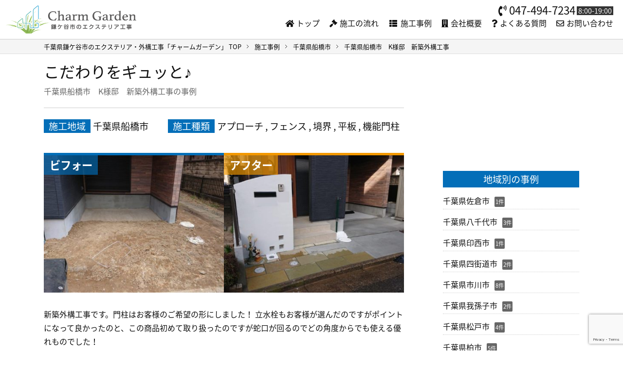

--- FILE ---
content_type: text/html; charset=UTF-8
request_url: https://charm-garden.com/2021/06/02/%E5%8D%83%E8%91%89%E7%9C%8C%E8%88%B9%E6%A9%8B%E5%B8%82%E3%80%80k%E6%A7%98%E9%82%B8%E3%80%80%E6%96%B0%E7%AF%89%E5%A4%96%E6%A7%8B%E5%B7%A5%E4%BA%8B/
body_size: 14179
content:
<!DOCTYPE html>
<html lang="ja">
<head prefix="og: http://ogp.me/ns# fb: http://ogp.me/ns/fb#">
	<!-- Google Tag Manager -->
<script>(function(w,d,s,l,i){w[l]=w[l]||[];w[l].push({'gtm.start':
new Date().getTime(),event:'gtm.js'});var f=d.getElementsByTagName(s)[0],
j=d.createElement(s),dl=l!='dataLayer'?'&l='+l:'';j.async=true;j.src=
'https://www.googletagmanager.com/gtm.js?id='+i+dl;f.parentNode.insertBefore(j,f);
})(window,document,'script','dataLayer','GTM-PCPRWDN');</script>
<!-- End Google Tag Manager -->
<title>千葉県船橋市　K様邸　新築外構工事 | 千葉県鎌ケ谷市のエクステリア・外構工事「チャームガーデン」</title>
<meta charset="UTF-8">
<meta name="viewport" content="width=device-width, initial-scale=1.0">
<meta http-equiv="X-UA-Compatible" content="IE=edge">
<meta name="google-site-verification" content="nna13LglUGHUpWib_mpg8RCyYOchFxrXSqjs8Dl40T8" />
<link rel="stylesheet" href="https://fonts.googleapis.com/earlyaccess/notosansjapanese.css">
<link href="https://use.fontawesome.com/releases/v5.0.6/css/all.css" rel="stylesheet">
<link rel="stylesheet" href="https://charm-garden.com/wp02/wp-content/themes/tmp-charm/css/main.css" type="text/css" media="all" />
<link rel="stylesheet" href="https://charm-garden.com/wp02/wp-content/themes/tmp-charm/css/rwd.css" type="text/css" media="all" />
<link rel="stylesheet" href="https://charm-garden.com/wp02/wp-content/themes/tmp-charm/css/style.css" type="text/css" media="all" />

<link rel="shortcut icon"  type="image/x-icon" href="https://charm-garden.com/wp02/wp-content/themes/tmp-charm/images/favicon.png" />
<link rel="apple-touch-icon" href="https://charm-garden.com/wp02/wp-content/themes/tmp-charm/images/home-icon.png" />
<link rel="alternate" type="application/atom+xml" title="千葉県鎌ケ谷市のエクステリア・外構工事「チャームガーデン」 Atom Feed" href="https://charm-garden.com/feed/atom/" />
<link rel="alternate" type="application/rss+xml" title="千葉県鎌ケ谷市のエクステリア・外構工事「チャームガーデン」 RSS Feed" href="https://charm-garden.com/feed/" />



        
<meta name='robots' content='max-image-preview:large' />
<link rel='dns-prefetch' href='//ajax.googleapis.com' />
<link rel="alternate" title="oEmbed (JSON)" type="application/json+oembed" href="https://charm-garden.com/wp-json/oembed/1.0/embed?url=https%3A%2F%2Fcharm-garden.com%2F2021%2F06%2F02%2F%25e5%258d%2583%25e8%2591%2589%25e7%259c%258c%25e8%2588%25b9%25e6%25a9%258b%25e5%25b8%2582%25e3%2580%2580k%25e6%25a7%2598%25e9%2582%25b8%25e3%2580%2580%25e6%2596%25b0%25e7%25af%2589%25e5%25a4%2596%25e6%25a7%258b%25e5%25b7%25a5%25e4%25ba%258b%2F" />
<link rel="alternate" title="oEmbed (XML)" type="text/xml+oembed" href="https://charm-garden.com/wp-json/oembed/1.0/embed?url=https%3A%2F%2Fcharm-garden.com%2F2021%2F06%2F02%2F%25e5%258d%2583%25e8%2591%2589%25e7%259c%258c%25e8%2588%25b9%25e6%25a9%258b%25e5%25b8%2582%25e3%2580%2580k%25e6%25a7%2598%25e9%2582%25b8%25e3%2580%2580%25e6%2596%25b0%25e7%25af%2589%25e5%25a4%2596%25e6%25a7%258b%25e5%25b7%25a5%25e4%25ba%258b%2F&#038;format=xml" />
<style id='wp-img-auto-sizes-contain-inline-css' type='text/css'>
img:is([sizes=auto i],[sizes^="auto," i]){contain-intrinsic-size:3000px 1500px}
/*# sourceURL=wp-img-auto-sizes-contain-inline-css */
</style>
<link rel='stylesheet' id='sbi_styles-css' href='https://charm-garden.com/wp02/wp-content/plugins/instagram-feed/css/sbi-styles.min.css?ver=6.10.0' type='text/css' media='all' />
<style id='wp-emoji-styles-inline-css' type='text/css'>

	img.wp-smiley, img.emoji {
		display: inline !important;
		border: none !important;
		box-shadow: none !important;
		height: 1em !important;
		width: 1em !important;
		margin: 0 0.07em !important;
		vertical-align: -0.1em !important;
		background: none !important;
		padding: 0 !important;
	}
/*# sourceURL=wp-emoji-styles-inline-css */
</style>
<style id='wp-block-library-inline-css' type='text/css'>
:root{--wp-block-synced-color:#7a00df;--wp-block-synced-color--rgb:122,0,223;--wp-bound-block-color:var(--wp-block-synced-color);--wp-editor-canvas-background:#ddd;--wp-admin-theme-color:#007cba;--wp-admin-theme-color--rgb:0,124,186;--wp-admin-theme-color-darker-10:#006ba1;--wp-admin-theme-color-darker-10--rgb:0,107,160.5;--wp-admin-theme-color-darker-20:#005a87;--wp-admin-theme-color-darker-20--rgb:0,90,135;--wp-admin-border-width-focus:2px}@media (min-resolution:192dpi){:root{--wp-admin-border-width-focus:1.5px}}.wp-element-button{cursor:pointer}:root .has-very-light-gray-background-color{background-color:#eee}:root .has-very-dark-gray-background-color{background-color:#313131}:root .has-very-light-gray-color{color:#eee}:root .has-very-dark-gray-color{color:#313131}:root .has-vivid-green-cyan-to-vivid-cyan-blue-gradient-background{background:linear-gradient(135deg,#00d084,#0693e3)}:root .has-purple-crush-gradient-background{background:linear-gradient(135deg,#34e2e4,#4721fb 50%,#ab1dfe)}:root .has-hazy-dawn-gradient-background{background:linear-gradient(135deg,#faaca8,#dad0ec)}:root .has-subdued-olive-gradient-background{background:linear-gradient(135deg,#fafae1,#67a671)}:root .has-atomic-cream-gradient-background{background:linear-gradient(135deg,#fdd79a,#004a59)}:root .has-nightshade-gradient-background{background:linear-gradient(135deg,#330968,#31cdcf)}:root .has-midnight-gradient-background{background:linear-gradient(135deg,#020381,#2874fc)}:root{--wp--preset--font-size--normal:16px;--wp--preset--font-size--huge:42px}.has-regular-font-size{font-size:1em}.has-larger-font-size{font-size:2.625em}.has-normal-font-size{font-size:var(--wp--preset--font-size--normal)}.has-huge-font-size{font-size:var(--wp--preset--font-size--huge)}.has-text-align-center{text-align:center}.has-text-align-left{text-align:left}.has-text-align-right{text-align:right}.has-fit-text{white-space:nowrap!important}#end-resizable-editor-section{display:none}.aligncenter{clear:both}.items-justified-left{justify-content:flex-start}.items-justified-center{justify-content:center}.items-justified-right{justify-content:flex-end}.items-justified-space-between{justify-content:space-between}.screen-reader-text{border:0;clip-path:inset(50%);height:1px;margin:-1px;overflow:hidden;padding:0;position:absolute;width:1px;word-wrap:normal!important}.screen-reader-text:focus{background-color:#ddd;clip-path:none;color:#444;display:block;font-size:1em;height:auto;left:5px;line-height:normal;padding:15px 23px 14px;text-decoration:none;top:5px;width:auto;z-index:100000}html :where(.has-border-color){border-style:solid}html :where([style*=border-top-color]){border-top-style:solid}html :where([style*=border-right-color]){border-right-style:solid}html :where([style*=border-bottom-color]){border-bottom-style:solid}html :where([style*=border-left-color]){border-left-style:solid}html :where([style*=border-width]){border-style:solid}html :where([style*=border-top-width]){border-top-style:solid}html :where([style*=border-right-width]){border-right-style:solid}html :where([style*=border-bottom-width]){border-bottom-style:solid}html :where([style*=border-left-width]){border-left-style:solid}html :where(img[class*=wp-image-]){height:auto;max-width:100%}:where(figure){margin:0 0 1em}html :where(.is-position-sticky){--wp-admin--admin-bar--position-offset:var(--wp-admin--admin-bar--height,0px)}@media screen and (max-width:600px){html :where(.is-position-sticky){--wp-admin--admin-bar--position-offset:0px}}

/*# sourceURL=wp-block-library-inline-css */
</style><style id='global-styles-inline-css' type='text/css'>
:root{--wp--preset--aspect-ratio--square: 1;--wp--preset--aspect-ratio--4-3: 4/3;--wp--preset--aspect-ratio--3-4: 3/4;--wp--preset--aspect-ratio--3-2: 3/2;--wp--preset--aspect-ratio--2-3: 2/3;--wp--preset--aspect-ratio--16-9: 16/9;--wp--preset--aspect-ratio--9-16: 9/16;--wp--preset--color--black: #000000;--wp--preset--color--cyan-bluish-gray: #abb8c3;--wp--preset--color--white: #ffffff;--wp--preset--color--pale-pink: #f78da7;--wp--preset--color--vivid-red: #cf2e2e;--wp--preset--color--luminous-vivid-orange: #ff6900;--wp--preset--color--luminous-vivid-amber: #fcb900;--wp--preset--color--light-green-cyan: #7bdcb5;--wp--preset--color--vivid-green-cyan: #00d084;--wp--preset--color--pale-cyan-blue: #8ed1fc;--wp--preset--color--vivid-cyan-blue: #0693e3;--wp--preset--color--vivid-purple: #9b51e0;--wp--preset--gradient--vivid-cyan-blue-to-vivid-purple: linear-gradient(135deg,rgb(6,147,227) 0%,rgb(155,81,224) 100%);--wp--preset--gradient--light-green-cyan-to-vivid-green-cyan: linear-gradient(135deg,rgb(122,220,180) 0%,rgb(0,208,130) 100%);--wp--preset--gradient--luminous-vivid-amber-to-luminous-vivid-orange: linear-gradient(135deg,rgb(252,185,0) 0%,rgb(255,105,0) 100%);--wp--preset--gradient--luminous-vivid-orange-to-vivid-red: linear-gradient(135deg,rgb(255,105,0) 0%,rgb(207,46,46) 100%);--wp--preset--gradient--very-light-gray-to-cyan-bluish-gray: linear-gradient(135deg,rgb(238,238,238) 0%,rgb(169,184,195) 100%);--wp--preset--gradient--cool-to-warm-spectrum: linear-gradient(135deg,rgb(74,234,220) 0%,rgb(151,120,209) 20%,rgb(207,42,186) 40%,rgb(238,44,130) 60%,rgb(251,105,98) 80%,rgb(254,248,76) 100%);--wp--preset--gradient--blush-light-purple: linear-gradient(135deg,rgb(255,206,236) 0%,rgb(152,150,240) 100%);--wp--preset--gradient--blush-bordeaux: linear-gradient(135deg,rgb(254,205,165) 0%,rgb(254,45,45) 50%,rgb(107,0,62) 100%);--wp--preset--gradient--luminous-dusk: linear-gradient(135deg,rgb(255,203,112) 0%,rgb(199,81,192) 50%,rgb(65,88,208) 100%);--wp--preset--gradient--pale-ocean: linear-gradient(135deg,rgb(255,245,203) 0%,rgb(182,227,212) 50%,rgb(51,167,181) 100%);--wp--preset--gradient--electric-grass: linear-gradient(135deg,rgb(202,248,128) 0%,rgb(113,206,126) 100%);--wp--preset--gradient--midnight: linear-gradient(135deg,rgb(2,3,129) 0%,rgb(40,116,252) 100%);--wp--preset--font-size--small: 13px;--wp--preset--font-size--medium: 20px;--wp--preset--font-size--large: 36px;--wp--preset--font-size--x-large: 42px;--wp--preset--spacing--20: 0.44rem;--wp--preset--spacing--30: 0.67rem;--wp--preset--spacing--40: 1rem;--wp--preset--spacing--50: 1.5rem;--wp--preset--spacing--60: 2.25rem;--wp--preset--spacing--70: 3.38rem;--wp--preset--spacing--80: 5.06rem;--wp--preset--shadow--natural: 6px 6px 9px rgba(0, 0, 0, 0.2);--wp--preset--shadow--deep: 12px 12px 50px rgba(0, 0, 0, 0.4);--wp--preset--shadow--sharp: 6px 6px 0px rgba(0, 0, 0, 0.2);--wp--preset--shadow--outlined: 6px 6px 0px -3px rgb(255, 255, 255), 6px 6px rgb(0, 0, 0);--wp--preset--shadow--crisp: 6px 6px 0px rgb(0, 0, 0);}:where(.is-layout-flex){gap: 0.5em;}:where(.is-layout-grid){gap: 0.5em;}body .is-layout-flex{display: flex;}.is-layout-flex{flex-wrap: wrap;align-items: center;}.is-layout-flex > :is(*, div){margin: 0;}body .is-layout-grid{display: grid;}.is-layout-grid > :is(*, div){margin: 0;}:where(.wp-block-columns.is-layout-flex){gap: 2em;}:where(.wp-block-columns.is-layout-grid){gap: 2em;}:where(.wp-block-post-template.is-layout-flex){gap: 1.25em;}:where(.wp-block-post-template.is-layout-grid){gap: 1.25em;}.has-black-color{color: var(--wp--preset--color--black) !important;}.has-cyan-bluish-gray-color{color: var(--wp--preset--color--cyan-bluish-gray) !important;}.has-white-color{color: var(--wp--preset--color--white) !important;}.has-pale-pink-color{color: var(--wp--preset--color--pale-pink) !important;}.has-vivid-red-color{color: var(--wp--preset--color--vivid-red) !important;}.has-luminous-vivid-orange-color{color: var(--wp--preset--color--luminous-vivid-orange) !important;}.has-luminous-vivid-amber-color{color: var(--wp--preset--color--luminous-vivid-amber) !important;}.has-light-green-cyan-color{color: var(--wp--preset--color--light-green-cyan) !important;}.has-vivid-green-cyan-color{color: var(--wp--preset--color--vivid-green-cyan) !important;}.has-pale-cyan-blue-color{color: var(--wp--preset--color--pale-cyan-blue) !important;}.has-vivid-cyan-blue-color{color: var(--wp--preset--color--vivid-cyan-blue) !important;}.has-vivid-purple-color{color: var(--wp--preset--color--vivid-purple) !important;}.has-black-background-color{background-color: var(--wp--preset--color--black) !important;}.has-cyan-bluish-gray-background-color{background-color: var(--wp--preset--color--cyan-bluish-gray) !important;}.has-white-background-color{background-color: var(--wp--preset--color--white) !important;}.has-pale-pink-background-color{background-color: var(--wp--preset--color--pale-pink) !important;}.has-vivid-red-background-color{background-color: var(--wp--preset--color--vivid-red) !important;}.has-luminous-vivid-orange-background-color{background-color: var(--wp--preset--color--luminous-vivid-orange) !important;}.has-luminous-vivid-amber-background-color{background-color: var(--wp--preset--color--luminous-vivid-amber) !important;}.has-light-green-cyan-background-color{background-color: var(--wp--preset--color--light-green-cyan) !important;}.has-vivid-green-cyan-background-color{background-color: var(--wp--preset--color--vivid-green-cyan) !important;}.has-pale-cyan-blue-background-color{background-color: var(--wp--preset--color--pale-cyan-blue) !important;}.has-vivid-cyan-blue-background-color{background-color: var(--wp--preset--color--vivid-cyan-blue) !important;}.has-vivid-purple-background-color{background-color: var(--wp--preset--color--vivid-purple) !important;}.has-black-border-color{border-color: var(--wp--preset--color--black) !important;}.has-cyan-bluish-gray-border-color{border-color: var(--wp--preset--color--cyan-bluish-gray) !important;}.has-white-border-color{border-color: var(--wp--preset--color--white) !important;}.has-pale-pink-border-color{border-color: var(--wp--preset--color--pale-pink) !important;}.has-vivid-red-border-color{border-color: var(--wp--preset--color--vivid-red) !important;}.has-luminous-vivid-orange-border-color{border-color: var(--wp--preset--color--luminous-vivid-orange) !important;}.has-luminous-vivid-amber-border-color{border-color: var(--wp--preset--color--luminous-vivid-amber) !important;}.has-light-green-cyan-border-color{border-color: var(--wp--preset--color--light-green-cyan) !important;}.has-vivid-green-cyan-border-color{border-color: var(--wp--preset--color--vivid-green-cyan) !important;}.has-pale-cyan-blue-border-color{border-color: var(--wp--preset--color--pale-cyan-blue) !important;}.has-vivid-cyan-blue-border-color{border-color: var(--wp--preset--color--vivid-cyan-blue) !important;}.has-vivid-purple-border-color{border-color: var(--wp--preset--color--vivid-purple) !important;}.has-vivid-cyan-blue-to-vivid-purple-gradient-background{background: var(--wp--preset--gradient--vivid-cyan-blue-to-vivid-purple) !important;}.has-light-green-cyan-to-vivid-green-cyan-gradient-background{background: var(--wp--preset--gradient--light-green-cyan-to-vivid-green-cyan) !important;}.has-luminous-vivid-amber-to-luminous-vivid-orange-gradient-background{background: var(--wp--preset--gradient--luminous-vivid-amber-to-luminous-vivid-orange) !important;}.has-luminous-vivid-orange-to-vivid-red-gradient-background{background: var(--wp--preset--gradient--luminous-vivid-orange-to-vivid-red) !important;}.has-very-light-gray-to-cyan-bluish-gray-gradient-background{background: var(--wp--preset--gradient--very-light-gray-to-cyan-bluish-gray) !important;}.has-cool-to-warm-spectrum-gradient-background{background: var(--wp--preset--gradient--cool-to-warm-spectrum) !important;}.has-blush-light-purple-gradient-background{background: var(--wp--preset--gradient--blush-light-purple) !important;}.has-blush-bordeaux-gradient-background{background: var(--wp--preset--gradient--blush-bordeaux) !important;}.has-luminous-dusk-gradient-background{background: var(--wp--preset--gradient--luminous-dusk) !important;}.has-pale-ocean-gradient-background{background: var(--wp--preset--gradient--pale-ocean) !important;}.has-electric-grass-gradient-background{background: var(--wp--preset--gradient--electric-grass) !important;}.has-midnight-gradient-background{background: var(--wp--preset--gradient--midnight) !important;}.has-small-font-size{font-size: var(--wp--preset--font-size--small) !important;}.has-medium-font-size{font-size: var(--wp--preset--font-size--medium) !important;}.has-large-font-size{font-size: var(--wp--preset--font-size--large) !important;}.has-x-large-font-size{font-size: var(--wp--preset--font-size--x-large) !important;}
/*# sourceURL=global-styles-inline-css */
</style>

<style id='classic-theme-styles-inline-css' type='text/css'>
/*! This file is auto-generated */
.wp-block-button__link{color:#fff;background-color:#32373c;border-radius:9999px;box-shadow:none;text-decoration:none;padding:calc(.667em + 2px) calc(1.333em + 2px);font-size:1.125em}.wp-block-file__button{background:#32373c;color:#fff;text-decoration:none}
/*# sourceURL=/wp-includes/css/classic-themes.min.css */
</style>
<script type="text/javascript" src="https://ajax.googleapis.com/ajax/libs/jquery/2.2.4/jquery.min.js?ver=2.2.4" id="jquery-js"></script>
<link rel="https://api.w.org/" href="https://charm-garden.com/wp-json/" /><link rel="alternate" title="JSON" type="application/json" href="https://charm-garden.com/wp-json/wp/v2/posts/1616" /><link rel="EditURI" type="application/rsd+xml" title="RSD" href="https://charm-garden.com/wp02/xmlrpc.php?rsd" />
<meta name="generator" content="WordPress 6.9" />
<link rel="canonical" href="https://charm-garden.com/2021/06/02/%e5%8d%83%e8%91%89%e7%9c%8c%e8%88%b9%e6%a9%8b%e5%b8%82%e3%80%80k%e6%a7%98%e9%82%b8%e3%80%80%e6%96%b0%e7%af%89%e5%a4%96%e6%a7%8b%e5%b7%a5%e4%ba%8b/" />
<link rel='shortlink' href='https://charm-garden.com/?p=1616' />
<link rel="alternate" type="application/rss+xml" title="RSS" href="https://charm-garden.com/rsslatest.xml" /><script src="https://ajax.googleapis.com/ajax/libs/jquery/2.2.4/jquery.min.js"></script>

<!--▽drawer-->
<link rel="stylesheet" type="text/css" href="https://charm-garden.com/wp02/wp-content/themes/tmp-charm/js/jquery.sidr.light.css">
<script type="text/javascript" src="https://charm-garden.com/wp02/wp-content/themes/tmp-charm/js/jquery.sidr.min.js"></script>
<script type="text/javascript">
$(document).ready(function() {
    $('.slide-menu').sidr({
      name: 'sidr-menu',  
      side : 'left'
    });
});
</script>
 <!--△drawer-->
 

</head>
<body class="drawer drawer--right ">
<!-- Google Tag Manager (noscript) -->
<noscript><iframe src="https://www.googletagmanager.com/ns.html?id=GTM-PCPRWDN"
height="0" width="0" style="display:none;visibility:hidden"></iframe></noscript>
<!-- End Google Tag Manager (noscript) -->

<!--▼mb-footergnv-fixed-->
<style>
.footer-gnv-mb{display:none;}
@media
only screen and (max-width : 736px){
.footer-gnv-mb{position:fixed;bottom:0;background: #f0f0f0;display:block;width:100%;border-top:1px solid #ccc;}
.footer-gnv-mb a{display:block;width:33%;float:left;text-align: center;padding:5px 0 0 0;border-right:1px solid #ccc;}
.footer-gnv-mb a:last-child{border-right:none;}
.footer-gnv-mb i{display:block;font-size:1.4rem;}
#sidr-menu{}
.sidr-menu-in .close{height:50px;position:absolute;bottom:0px;text-align: center;background: #333;width:100%;border-top:1px solid #ccc;}
.sidr-menu-in .close a{display:block;width:100%;color:#fff;padding-top:10px;}
#sidr-menu i{margin-right:5px;}
}
</style>

<div class="footer-gnv-mb">
<a class="slide-menu" href="#sidr"><i class="fa fa-bars" aria-hidden="true"></i>MENU</a>
<a class="" href="https://charm-garden.com/contact"><i class="far fa-envelope"></i>お問い合わせ</a>
<a class="" href="tel:0474947234"><i class="fas fa-phone-volume"></i>047-494-7234</a>
</div>

 
<div id="sidr-menu" class="dis-mb">
<div class="sidr-menu-in">
<ul>
<li><a href="https://charm-garden.com"><i class="fa fa-home" aria-hidden="true"></i>トップページ</a></li>
<li><a href="https://charm-garden.com/flow"><i class="fa fa-gavel" aria-hidden="true"></i>施工の流れ</a></li>
<li><a href="https://charm-garden.com/category/works"><i class="fa fa-fw fa-th-list" aria-hidden="true"></i>施工事例</a></li>
<li><a href="https://charm-garden.com/about"><i class="fas fa-fw fa-building"></i>会社概要</a></li>
<li><a href="https://charm-garden.com/qa"><i class="fas fa-fw fa-question"></i>よくある質問</a></li>
</ul>
<div class="close"><a class="slide-menu" href="#sidr"><i class="fa fa-times" aria-hidden="true"></i>閉じる</a></div>
</div>
</div>
<!--▲mb-footergnv-fixed-->
<!--▼ヘッダー-->


<header id="header">

<style>


header{border-bottom:1px solid #ccc;display: flex;
flex-wrap:wrap;/*複数行*/
justify-content: space-between;/*横並び　均等　端ぴったり*/}
header .col-l{width:270px;margin-left:10px;font-size:0.8em;letter-spacing:-1px;font-weight: bold;display:block;text-align: center;color:#40220f;}


#header .col-r{width:800px;}
#header .col-r .box-tel{margin-right:20px;line-height:1;display:flex;align-items:center; justify-content: flex-end;}
#header .col-r .box-tel .num{font-size:1.4em;display:inline-block;}
#header .col-r .box-tel .time{font-size:0.9em;background:#333;color:#fff;margin-left:3px;padding:2px 3px 2px 3px;display:inline-block;}
header .col-r ul{display:block;text-align: right;}
header .col-r li{display:inline-block;margin-right:20px;}
header .col-r i{margin-right:5px;}


@media
only screen and (max-width : 1200px){
	header{border-bottom:1px solid #ccc;display:block;}
header .col-l{width:270px;margin:auto;font-size:0.8em;letter-spacing:-1px;font-weight: bold;display:block;text-align: center;color:#40220f;}


#header .col-r{width:100%;
display: -webkit-flex;
display: flex;
flex-wrap:wrap;/*複数行*/

justify-content: space-around;/*横並び　均等　端隙間アリ*/



}
header .col-r ul{width:90%;display: flex;
flex-wrap:wrap;/*複数行*/
justify-content: space-around;/*横並び　均等　端隙間アリ*/
margin:auto;}
header .col-r li{display:inline-block;margin-right:0px;}
header .col-r i{margin-right:5px;}
	
}

@media
only screen and (max-width : 736px){
header .col-l{width:60%;margin:auto;text-align: center;font-size:0.8em;letter-spacing:-1px;font-weight: bold;display:block;text-align: center;color:#40220f;}
#header .col-r{display:none;}
}
</style>
<div class="col-l"><a href="https://charm-garden.com"><img src="https://charm-garden.com/wp02/wp-content/themes/tmp-charm/images/logo.png" width="" alt=""></a></div>

<div class="col-r dis-pc">

<div class="box-tel"><span class="num"><i class="fas fa-phone-volume"></i>047-494-7234</span><span class="time">8:00-19:00</span></div>
<ul><li><a href="https://charm-garden.com"><i class="fa fa-home" aria-hidden="true"></i>トップ</a></li><li><a href="https://charm-garden.com/flow"><i class="fa fa-gavel" aria-hidden="true"></i>施工の流れ</a></li><li><a href="https://charm-garden.com/category/works"><i class="fa fa-fw fa-th-list" aria-hidden="true"></i>施工事例</a></li><li><a href="https://charm-garden.com/about"><i class="fas fa-building"></i>会社概要</a></li><li><a href="https://charm-garden.com/qa"><i class="fas fa-question"></i>よくある質問</a></li><li><a href="https://charm-garden.com/contact"><i class="far fa-envelope"></i>お問い合わせ</a></li></ul></div>
</header>
<!--▲ヘッダー-->






<!--▼パン屑-->
<!--▽パン屑・イン-->
<nav id="breadcrumbs">
<div id="breadcrumbs-in">

<nav class="breadcrumbs">
<ol class="breadcrumbs-in" itemscope itemtype="http://schema.org/BreadcrumbList">
<li class="bcl-first" itemprop="itemListElement" itemscope itemtype="http://schema.org/ListItem">
	<a itemprop="item" href="https://charm-garden.com"><span itemprop="name">千葉県鎌ケ谷市のエクステリア・外構工事「チャームガーデン」</span> TOP</a>
	<meta itemprop="position" content="1" />
</li>
<li itemprop="itemListElement" itemscope itemtype="http://schema.org/ListItem">
	<a itemprop="item" href="https://charm-garden.com/category/works/"><span itemprop="name">施工事例</span></a>
	<meta itemprop="position" content="2" />
</li>
<li itemprop="itemListElement" itemscope itemtype="http://schema.org/ListItem">
	<a itemprop="item" href="https://charm-garden.com/category/works/%e5%8d%83%e8%91%89%e7%9c%8c%e8%88%b9%e6%a9%8b%e5%b8%82/"><span itemprop="name">千葉県船橋市</span></a>
	<meta itemprop="position" content="3" />
</li>
<li class="bcl-last">千葉県船橋市　K様邸　新築外構工事</li>
</ol>
</nav>

</div>
</nav>
<!--△パン屑・イン-->
<!--▲パン屑-->

<style>
.box-meta{margin-bottom:2em;font-size:1.2em;}
.box-meta .area{background:#036eb8;margin-right:5px;color:#fff;padding:0 10px 0 10px;}
.box-meta .type{background:#036eb8;margin:0 5px 0 40px;color:#fff;padding:0 10px 0 10px;}


}
@media
only screen and (max-width : 736px){

}

</style>

<style>

.single-works h1{border:none;padding:0;line-height:1;margin:0;}
.single-works .box-customer{padding:10px 0 20px 0;color:#666;border-bottom:1px solid #ccc;margin-bottom:20px;}
.box-ba{display: flex;
flex-wrap:wrap;/*複数行*/
justify-content: space-between;/*横並び　均等　端ぴったり*/
margin-bottom:30px;
}

.box-ba .col{width:50%;position:relative;}
.box-ba .col:before{position:relative;position:absolute;top:0;left:0;width:30%;display:block;font-weight: bold;
color:#fff;text-align: center;font-size: 1.4rem;}
.box-ba .col-1{border-top:5px solid #036eb8;   box-sizing:border-box;　}
.box-ba .col-2{border-top:5px solid #f39800;   box-sizing:border-box;　}
.box-ba .col-1:before{content:"ビフォー";background-color:rgba(3,110,184,0.65);}
.box-ba .col-2:before{content:"アフター";background-color:rgba(243,152,0,0.65);}
.box-after{width:100%;position:relative;margin-bottom:30px;}
.box-after img{width:100%;}
.box-after:before{content:"アフター";background-color:rgba(243,152,0,0.65);
position:absolute;top:0;left:0;width:30%;display:block;font-weight: bold;
color:#fff;text-align: center;font-size: 1.4rem;}
@media
only screen and (max-width : 736px){
	.box-ba .col:before{position:relative;position:absolute;top:0;left:0;width:60%;display:block;font-weight: bold;
	font-size: 1.1rem;}
}




</style>


<!--▼メインボディ-->
<div id="main-body" class="col2 single-works">
<!--▽メインコンボディ・イン-->
<div id="main-body-in">

<!--▼メインコンテンツ-->
<main id="main-contents">
<!--▽メインコンテンツ・イン-->
<div id="main-contents-in">


<h1 itemprop="name">こだわりをギュッと♪</h1>
<div class="box-customer">  千葉県船橋市　K様邸　新築外構工事の事例</div>
<div class="box-meta"><span class="area">施工地域</span><a href="https://charm-garden.com/category/works/%e5%8d%83%e8%91%89%e7%9c%8c%e8%88%b9%e6%a9%8b%e5%b8%82/" rel="category tag">千葉県船橋市</a><span class="type">施工種類</span><a href="https://charm-garden.com/tag/%e3%82%a2%e3%83%97%e3%83%ad%e3%83%bc%e3%83%81/" rel="tag">アプローチ</a> , <a href="https://charm-garden.com/tag/%e3%83%95%e3%82%a7%e3%83%b3%e3%82%b9/" rel="tag">フェンス</a> , <a href="https://charm-garden.com/tag/%e5%a2%83%e7%95%8c/" rel="tag">境界</a> , <a href="https://charm-garden.com/tag/%e5%b9%b3%e6%9d%bf/" rel="tag">平板</a> , <a href="https://charm-garden.com/tag/%e6%a9%9f%e8%83%bd%e9%96%80%e6%9f%b1/" rel="tag">機能門柱</a></div>


<div class="box-ba">
<div class="col-1 col"><img src="https://charm-garden.com/wp02/wp-content/uploads/2021/06/DSC_0842-420x320.jpg" alt=""></div>
<div class="col-2 col"><img src="https://charm-garden.com/wp02/wp-content/uploads/2021/06/DSC_1011-420x320.jpg" alt=""></div>
</div>




<p>新築外構工事です。門柱はお客様のご希望の形にしました！ 立水栓もお客様が選んだのですがポイントになって良かったのと、この商品初めて取り扱ったのですが蛇口が回るのでどの角度からでも使える優れものでした！</p>
<h4>現場調査の際におうち周りの写真を撮らせて頂き、工事に必要な情報を集めます。</h4>
<p><img fetchpriority="high" decoding="async" class="alignnone size-medium wp-image-1649" src="http://charm-garden.com/wp02/wp-content/uploads/2021/05/DSC_0840-1-300x169.jpg" alt="" width="300" height="169" srcset="https://charm-garden.com/wp02/wp-content/uploads/2021/05/DSC_0840-1-300x169.jpg 300w, https://charm-garden.com/wp02/wp-content/uploads/2021/05/DSC_0840-1-768x432.jpg 768w, https://charm-garden.com/wp02/wp-content/uploads/2021/05/DSC_0840-1.jpg 1024w" sizes="(max-width: 300px) 100vw, 300px" /> <img decoding="async" class="alignnone size-medium wp-image-1650" src="http://charm-garden.com/wp02/wp-content/uploads/2021/05/DSC_0841-1-300x169.jpg" alt="" width="300" height="169" srcset="https://charm-garden.com/wp02/wp-content/uploads/2021/05/DSC_0841-1-300x169.jpg 300w, https://charm-garden.com/wp02/wp-content/uploads/2021/05/DSC_0841-1-768x432.jpg 768w, https://charm-garden.com/wp02/wp-content/uploads/2021/05/DSC_0841-1.jpg 1024w" sizes="(max-width: 300px) 100vw, 300px" /> <img decoding="async" class="alignnone size-medium wp-image-1651" src="http://charm-garden.com/wp02/wp-content/uploads/2021/05/DSC_0842-1-300x169.jpg" alt="" width="300" height="169" srcset="https://charm-garden.com/wp02/wp-content/uploads/2021/05/DSC_0842-1-300x169.jpg 300w, https://charm-garden.com/wp02/wp-content/uploads/2021/05/DSC_0842-1-768x432.jpg 768w, https://charm-garden.com/wp02/wp-content/uploads/2021/05/DSC_0842-1.jpg 1024w" sizes="(max-width: 300px) 100vw, 300px" /> <img loading="lazy" decoding="async" class="alignnone size-medium wp-image-1652" src="http://charm-garden.com/wp02/wp-content/uploads/2021/05/DSC_0843-1-300x169.jpg" alt="" width="300" height="169" srcset="https://charm-garden.com/wp02/wp-content/uploads/2021/05/DSC_0843-1-300x169.jpg 300w, https://charm-garden.com/wp02/wp-content/uploads/2021/05/DSC_0843-1-768x432.jpg 768w, https://charm-garden.com/wp02/wp-content/uploads/2021/05/DSC_0843-1.jpg 1024w" sizes="auto, (max-width: 300px) 100vw, 300px" /> <img loading="lazy" decoding="async" class="alignnone size-medium wp-image-1653" src="http://charm-garden.com/wp02/wp-content/uploads/2021/05/DSC_0844-1-300x169.jpg" alt="" width="300" height="169" srcset="https://charm-garden.com/wp02/wp-content/uploads/2021/05/DSC_0844-1-300x169.jpg 300w, https://charm-garden.com/wp02/wp-content/uploads/2021/05/DSC_0844-1-768x432.jpg 768w, https://charm-garden.com/wp02/wp-content/uploads/2021/05/DSC_0844-1.jpg 1024w" sizes="auto, (max-width: 300px) 100vw, 300px" /></p>
<h4>機能門柱はお客様のご要望の形です。上部の曲線と下部の3つの窓がポイントです♪</h4>
<p><img loading="lazy" decoding="async" class="alignnone size-medium wp-image-1654" src="http://charm-garden.com/wp02/wp-content/uploads/2021/05/DSC_0846-1-300x169.jpg" alt="" width="300" height="169" srcset="https://charm-garden.com/wp02/wp-content/uploads/2021/05/DSC_0846-1-300x169.jpg 300w, https://charm-garden.com/wp02/wp-content/uploads/2021/05/DSC_0846-1-768x432.jpg 768w, https://charm-garden.com/wp02/wp-content/uploads/2021/05/DSC_0846-1.jpg 1024w" sizes="auto, (max-width: 300px) 100vw, 300px" /> <img loading="lazy" decoding="async" class="alignnone size-medium wp-image-1655" src="http://charm-garden.com/wp02/wp-content/uploads/2021/05/DSC_0847-1-300x169.jpg" alt="" width="300" height="169" srcset="https://charm-garden.com/wp02/wp-content/uploads/2021/05/DSC_0847-1-300x169.jpg 300w, https://charm-garden.com/wp02/wp-content/uploads/2021/05/DSC_0847-1-768x432.jpg 768w, https://charm-garden.com/wp02/wp-content/uploads/2021/05/DSC_0847-1.jpg 1024w" sizes="auto, (max-width: 300px) 100vw, 300px" /></p>
<h4>お隣様との境界には、新規または既存ブロックに積み足したりしてフェンスを取り付ける準備をします。</h4>
<p><img loading="lazy" decoding="async" class="alignnone size-medium wp-image-1656" src="http://charm-garden.com/wp02/wp-content/uploads/2021/05/DSC_0848-1-300x169.jpg" alt="" width="300" height="169" srcset="https://charm-garden.com/wp02/wp-content/uploads/2021/05/DSC_0848-1-300x169.jpg 300w, https://charm-garden.com/wp02/wp-content/uploads/2021/05/DSC_0848-1-768x432.jpg 768w, https://charm-garden.com/wp02/wp-content/uploads/2021/05/DSC_0848-1.jpg 1024w" sizes="auto, (max-width: 300px) 100vw, 300px" /> <img loading="lazy" decoding="async" class="alignnone size-medium wp-image-1657" src="http://charm-garden.com/wp02/wp-content/uploads/2021/05/DSC_0849-1-300x169.jpg" alt="" width="300" height="169" srcset="https://charm-garden.com/wp02/wp-content/uploads/2021/05/DSC_0849-1-300x169.jpg 300w, https://charm-garden.com/wp02/wp-content/uploads/2021/05/DSC_0849-1-768x432.jpg 768w, https://charm-garden.com/wp02/wp-content/uploads/2021/05/DSC_0849-1.jpg 1024w" sizes="auto, (max-width: 300px) 100vw, 300px" /></p>
<h4>機能門柱に下地を塗り、同時にアプローチ部分の平板も貼りました。</h4>
<p><img loading="lazy" decoding="async" class="alignnone size-medium wp-image-1658" src="http://charm-garden.com/wp02/wp-content/uploads/2021/05/DSC_0917-1-300x169.jpg" alt="" width="300" height="169" srcset="https://charm-garden.com/wp02/wp-content/uploads/2021/05/DSC_0917-1-300x169.jpg 300w, https://charm-garden.com/wp02/wp-content/uploads/2021/05/DSC_0917-1-768x432.jpg 768w, https://charm-garden.com/wp02/wp-content/uploads/2021/05/DSC_0917-1.jpg 1024w" sizes="auto, (max-width: 300px) 100vw, 300px" /> <img loading="lazy" decoding="async" class="alignnone size-medium wp-image-1659" src="http://charm-garden.com/wp02/wp-content/uploads/2021/05/DSC_0918-1-300x169.jpg" alt="" width="300" height="169" srcset="https://charm-garden.com/wp02/wp-content/uploads/2021/05/DSC_0918-1-300x169.jpg 300w, https://charm-garden.com/wp02/wp-content/uploads/2021/05/DSC_0918-1-768x432.jpg 768w, https://charm-garden.com/wp02/wp-content/uploads/2021/05/DSC_0918-1.jpg 1024w" sizes="auto, (max-width: 300px) 100vw, 300px" /></p>
<h4>駐車場になる土間の準備もしていきます。</h4>
<p><img loading="lazy" decoding="async" class="alignnone size-medium wp-image-1660" src="http://charm-garden.com/wp02/wp-content/uploads/2021/05/DSC_0919-1-300x169.jpg" alt="" width="300" height="169" srcset="https://charm-garden.com/wp02/wp-content/uploads/2021/05/DSC_0919-1-300x169.jpg 300w, https://charm-garden.com/wp02/wp-content/uploads/2021/05/DSC_0919-1-768x432.jpg 768w, https://charm-garden.com/wp02/wp-content/uploads/2021/05/DSC_0919-1.jpg 1024w" sizes="auto, (max-width: 300px) 100vw, 300px" /> <img loading="lazy" decoding="async" class="alignnone size-medium wp-image-1661" src="http://charm-garden.com/wp02/wp-content/uploads/2021/05/DSC_0920-1-300x169.jpg" alt="" width="300" height="169" srcset="https://charm-garden.com/wp02/wp-content/uploads/2021/05/DSC_0920-1-300x169.jpg 300w, https://charm-garden.com/wp02/wp-content/uploads/2021/05/DSC_0920-1-768x432.jpg 768w, https://charm-garden.com/wp02/wp-content/uploads/2021/05/DSC_0920-1.jpg 1024w" sizes="auto, (max-width: 300px) 100vw, 300px" /></p>
<h4>写真はないのですが、この機能門柱ライトアップされるとまた一段と格好いいです。</h4>
<p><img loading="lazy" decoding="async" class="alignnone size-medium wp-image-1662" src="http://charm-garden.com/wp02/wp-content/uploads/2021/05/DSC_1011-1-300x169.jpg" alt="" width="300" height="169" srcset="https://charm-garden.com/wp02/wp-content/uploads/2021/05/DSC_1011-1-300x169.jpg 300w, https://charm-garden.com/wp02/wp-content/uploads/2021/05/DSC_1011-1-768x432.jpg 768w, https://charm-garden.com/wp02/wp-content/uploads/2021/05/DSC_1011-1.jpg 1024w" sizes="auto, (max-width: 300px) 100vw, 300px" /> <img loading="lazy" decoding="async" class="alignnone size-medium wp-image-1663" src="http://charm-garden.com/wp02/wp-content/uploads/2021/05/DSC_1014-1-300x169.jpg" alt="" width="300" height="169" srcset="https://charm-garden.com/wp02/wp-content/uploads/2021/05/DSC_1014-1-300x169.jpg 300w, https://charm-garden.com/wp02/wp-content/uploads/2021/05/DSC_1014-1-768x432.jpg 768w, https://charm-garden.com/wp02/wp-content/uploads/2021/05/DSC_1014-1.jpg 1024w" sizes="auto, (max-width: 300px) 100vw, 300px" /></p>
<h4>スタイリッシュな立水栓もさりげない主張でいい感じです♪</h4>
<p><img loading="lazy" decoding="async" class="alignnone size-medium wp-image-1664" src="http://charm-garden.com/wp02/wp-content/uploads/2021/05/DSC_1015-1-300x169.jpg" alt="" width="300" height="169" srcset="https://charm-garden.com/wp02/wp-content/uploads/2021/05/DSC_1015-1-300x169.jpg 300w, https://charm-garden.com/wp02/wp-content/uploads/2021/05/DSC_1015-1-768x432.jpg 768w, https://charm-garden.com/wp02/wp-content/uploads/2021/05/DSC_1015-1.jpg 1024w" sizes="auto, (max-width: 300px) 100vw, 300px" /></p>
<h4>ちなみに、機能門柱の裏はこんな感じです。</h4>
<p><img loading="lazy" decoding="async" class="alignnone size-medium wp-image-1665" src="http://charm-garden.com/wp02/wp-content/uploads/2021/05/DSC_1017-1-169x300.jpg" alt="" width="169" height="300" srcset="https://charm-garden.com/wp02/wp-content/uploads/2021/05/DSC_1017-1-169x300.jpg 169w, https://charm-garden.com/wp02/wp-content/uploads/2021/05/DSC_1017-1.jpg 432w" sizes="auto, (max-width: 169px) 100vw, 169px" /></p>

<!--▼お客様の声-->
<style>
.fl-voice{display: flex;flex-wrap:wrap;justify-content: space-between;}
.fl-voice .voice{background: #f5f5f5;;width: 40%;padding:4%}
.fl-voice .voice h2{text-align: center;}
.fl-voice .voice h3{border-bottom:1px dotted #000;margin-top:20px;font-weight:bold;font-size:1.0em;line-height:1.3;}
.fl-voice .box-voice-img{width:48%;}
.fl-voice .box-voice-img img{display:block;   -webkit-box-shadow: 0 0 5px 0 #777; /* Safari, Chrome用 */
  -moz-box-shadow: 0 0 5px 0 #777; /* Firefox用 */
  box-shadow: 0 0 5px 0 #777; /* CSS3 */}
  .box-face{width:100%;margin-top:30px;}
  @media only screen and (max-width : 736px){
  .fl-voice{display: block;overflow: auto;}
.fl-voice .voice{width: 92%;padding:4%;margin-bottom:30px;}
  .fl-voice .box-voice-img{width:100%;text-align: center;padding-bottom:20px;}
  .fl-voice .box-voice-img img{width:97%;margin:auto;}
    .box-face{width:100%;margin-top:30px;margin-bottom:30px;}
  
}
  
  
  
</style>

<div class="fl-voice">



  <div class="box-voice-img">
    <img src="https://charm-garden.com/wp02/wp-content/uploads/2021/05/CCF_000046-pdf-722x1024.jpg" alt="">
  </div>
</div>
<!--▲お客様の声-->

<!--▼お客様の顔-->
<!--▲お客様の顔-->



	
	
	
	
	
	
	
	
	





</div>
<!--△メインコンテンツ・イン-->


</main>
<!--▲メインコンテンツ-->




<!--▼サイドバー-->

<style>
.side{}
.side-in{padding-top:220px;}
.side h3{background:#036eb8;text-align: center;color:#fff;margin-bottom:10px;}
.side li{border-bottom:1px dotted #ccc;display:block;padding:3px 0 3px 0;}
.side li .count{margin-left:10px;font-size: 0.7em;background:#666;color:#fff;padding:2px;
border-radius: 2px;
-webkit-border-radius: 2px;    /* Safari,Google Chrome用 */
-moz-border-radius: 2px;}
.side li .count:hover{background:#f60;}

@media
only screen and (max-width : 1200px){
	.side-in{padding-top:0px;}
	}







</style>

<!--▼サイドバー-->
<aside class="side">
<!--▽サイドバー・イン-->
<div class="side-in">


<h3>地域別の事例</h3>
<ul>
<li><a href="https://charm-garden.com/category/works/%e5%8d%83%e8%91%89%e7%9c%8c%e4%bd%90%e5%80%89%e5%b8%82/">千葉県佐倉市</a><a href="https://charm-garden.com/category/works/%e5%8d%83%e8%91%89%e7%9c%8c%e4%bd%90%e5%80%89%e5%b8%82/"><span class="count">1件</span></a></li><li><a href="https://charm-garden.com/category/works/%e5%8d%83%e8%91%89%e7%9c%8c%e5%85%ab%e5%8d%83%e4%bb%a3%e5%b8%82/">千葉県八千代市</a><a href="https://charm-garden.com/category/works/%e5%8d%83%e8%91%89%e7%9c%8c%e5%85%ab%e5%8d%83%e4%bb%a3%e5%b8%82/"><span class="count">3件</span></a></li><li><a href="https://charm-garden.com/category/works/%e5%8d%83%e8%91%89%e7%9c%8c%e5%8d%b0%e8%a5%bf%e5%b8%82/">千葉県印西市</a><a href="https://charm-garden.com/category/works/%e5%8d%83%e8%91%89%e7%9c%8c%e5%8d%b0%e8%a5%bf%e5%b8%82/"><span class="count">1件</span></a></li><li><a href="https://charm-garden.com/category/works/%e5%8d%83%e8%91%89%e7%9c%8c%e5%9b%9b%e8%a1%97%e9%81%93%e5%b8%82/">千葉県四街道市</a><a href="https://charm-garden.com/category/works/%e5%8d%83%e8%91%89%e7%9c%8c%e5%9b%9b%e8%a1%97%e9%81%93%e5%b8%82/"><span class="count">2件</span></a></li><li><a href="https://charm-garden.com/category/works/%e5%8d%83%e8%91%89%e7%9c%8c%e5%b8%82%e5%b7%9d%e5%b8%82/">千葉県市川市</a><a href="https://charm-garden.com/category/works/%e5%8d%83%e8%91%89%e7%9c%8c%e5%b8%82%e5%b7%9d%e5%b8%82/"><span class="count">8件</span></a></li><li><a href="https://charm-garden.com/category/works/%e5%8d%83%e8%91%89%e7%9c%8c%e6%88%91%e5%ad%ab%e5%ad%90%e5%b8%82/">千葉県我孫子市</a><a href="https://charm-garden.com/category/works/%e5%8d%83%e8%91%89%e7%9c%8c%e6%88%91%e5%ad%ab%e5%ad%90%e5%b8%82/"><span class="count">2件</span></a></li><li><a href="https://charm-garden.com/category/works/%e5%8d%83%e8%91%89%e7%9c%8c%e6%9d%be%e6%88%b8%e5%b8%82/">千葉県松戸市</a><a href="https://charm-garden.com/category/works/%e5%8d%83%e8%91%89%e7%9c%8c%e6%9d%be%e6%88%b8%e5%b8%82/"><span class="count">4件</span></a></li><li><a href="https://charm-garden.com/category/works/%e5%8d%83%e8%91%89%e7%9c%8c%e6%9f%8f%e5%b8%82/">千葉県柏市</a><a href="https://charm-garden.com/category/works/%e5%8d%83%e8%91%89%e7%9c%8c%e6%9f%8f%e5%b8%82/"><span class="count">5件</span></a></li><li><a href="https://charm-garden.com/category/works/%e5%8d%83%e8%91%89%e7%9c%8c%e6%b5%81%e5%b1%b1%e5%b8%82/">千葉県流山市</a><a href="https://charm-garden.com/category/works/%e5%8d%83%e8%91%89%e7%9c%8c%e6%b5%81%e5%b1%b1%e5%b8%82/"><span class="count">1件</span></a></li><li><a href="https://charm-garden.com/category/works/%e5%8d%83%e8%91%89%e7%9c%8c%e7%99%bd%e4%ba%95%e5%b8%82/">千葉県白井市</a><a href="https://charm-garden.com/category/works/%e5%8d%83%e8%91%89%e7%9c%8c%e7%99%bd%e4%ba%95%e5%b8%82/"><span class="count">6件</span></a></li><li><a href="https://charm-garden.com/category/works/%e5%8d%83%e8%91%89%e7%9c%8c%e7%bf%92%e5%bf%97%e9%87%8e%e5%b8%82/">千葉県習志野市</a><a href="https://charm-garden.com/category/works/%e5%8d%83%e8%91%89%e7%9c%8c%e7%bf%92%e5%bf%97%e9%87%8e%e5%b8%82/"><span class="count">8件</span></a></li><li><a href="https://charm-garden.com/category/works/%e5%8d%83%e8%91%89%e7%9c%8c%e8%88%b9%e6%a9%8b%e5%b8%82/">千葉県船橋市</a><a href="https://charm-garden.com/category/works/%e5%8d%83%e8%91%89%e7%9c%8c%e8%88%b9%e6%a9%8b%e5%b8%82/"><span class="count">38件</span></a></li><li><a href="https://charm-garden.com/category/works/%e5%8d%83%e8%91%89%e7%9c%8c%e9%8e%8c%e3%82%b1%e8%b0%b7%e5%b8%82/">千葉県鎌ケ谷市</a><a href="https://charm-garden.com/category/works/%e5%8d%83%e8%91%89%e7%9c%8c%e9%8e%8c%e3%82%b1%e8%b0%b7%e5%b8%82/"><span class="count">26件</span></a></li><li><a href="https://charm-garden.com/category/works/">施工事例</a><a href="https://charm-garden.com/category/works/"><span class="count">1件</span></a></li><li><a href="https://charm-garden.com/category/works/%e6%9d%b1%e4%ba%ac%e9%83%bd%e6%b1%9f%e6%88%b8%e5%b7%9d%e5%8c%ba/">東京都江戸川区</a><a href="https://charm-garden.com/category/works/%e6%9d%b1%e4%ba%ac%e9%83%bd%e6%b1%9f%e6%88%b8%e5%b7%9d%e5%8c%ba/"><span class="count">2件</span></a></li></ul>
<h3>施行内容別の事例</h3>
<ul>
<li><a href="https://charm-garden.com/tag/%e3%82%a2%e3%83%97%e3%83%ad%e3%83%bc%e3%83%81/">アプローチ</a><a href="https://charm-garden.com/tag/%e3%82%a2%e3%83%97%e3%83%ad%e3%83%bc%e3%83%81/"><span class="count">15件</span></a></li><li><a href="https://charm-garden.com/tag/%e3%82%a4%e3%83%b3%e3%82%bf%e3%83%bc%e3%83%ad%e3%83%83%e3%82%ad%e3%83%b3%e3%82%b0/">インターロッキング</a><a href="https://charm-garden.com/tag/%e3%82%a4%e3%83%b3%e3%82%bf%e3%83%bc%e3%83%ad%e3%83%83%e3%82%ad%e3%83%b3%e3%82%b0/"><span class="count">14件</span></a></li><li><a href="https://charm-garden.com/tag/%e3%82%a6%e3%83%83%e3%83%89%e3%83%87%e3%83%83%e3%82%ad/">ウッドデッキ</a><a href="https://charm-garden.com/tag/%e3%82%a6%e3%83%83%e3%83%89%e3%83%87%e3%83%83%e3%82%ad/"><span class="count">9件</span></a></li><li><a href="https://charm-garden.com/tag/%e3%82%aa%e3%83%bc%e3%83%8b%e3%83%b3%e3%82%b0/">オーニング</a><a href="https://charm-garden.com/tag/%e3%82%aa%e3%83%bc%e3%83%8b%e3%83%b3%e3%82%b0/"><span class="count">1件</span></a></li><li><a href="https://charm-garden.com/tag/%e3%82%ab%e3%83%bc%e3%83%9d%e3%83%bc%e3%83%88/">カーポート</a><a href="https://charm-garden.com/tag/%e3%82%ab%e3%83%bc%e3%83%9d%e3%83%bc%e3%83%88/"><span class="count">8件</span></a></li><li><a href="https://charm-garden.com/tag/%e3%82%b5%e3%82%a4%e3%82%af%e3%83%ab%e3%83%9d%e3%83%bc%e3%83%88/">サイクルポート</a><a href="https://charm-garden.com/tag/%e3%82%b5%e3%82%a4%e3%82%af%e3%83%ab%e3%83%9d%e3%83%bc%e3%83%88/"><span class="count">4件</span></a></li><li><a href="https://charm-garden.com/tag/%e3%82%b5%e3%83%b3%e3%83%ab%e3%83%bc%e3%83%a0/">サンルーム</a><a href="https://charm-garden.com/tag/%e3%82%b5%e3%83%b3%e3%83%ab%e3%83%bc%e3%83%a0/"><span class="count">1件</span></a></li><li><a href="https://charm-garden.com/tag/%e3%82%b9%e3%83%aa%e3%83%83%e3%83%88/">スリット</a><a href="https://charm-garden.com/tag/%e3%82%b9%e3%83%aa%e3%83%83%e3%83%88/"><span class="count">4件</span></a></li><li><a href="https://charm-garden.com/tag/%e3%82%bf%e3%82%a4%e3%83%ab%e3%83%87%e3%83%83%e3%82%ad/">タイルデッキ</a><a href="https://charm-garden.com/tag/%e3%82%bf%e3%82%a4%e3%83%ab%e3%83%87%e3%83%83%e3%82%ad/"><span class="count">8件</span></a></li><li><a href="https://charm-garden.com/tag/%e3%83%86%e3%83%a9%e3%82%b9%e3%83%87%e3%83%83%e3%82%ad/">テラスデッキ</a><a href="https://charm-garden.com/tag/%e3%83%86%e3%83%a9%e3%82%b9%e3%83%87%e3%83%83%e3%82%ad/"><span class="count">1件</span></a></li><li><a href="https://charm-garden.com/tag/%e3%83%94%e3%83%b3%e3%82%b3%e3%83%ad/">ピンコロ</a><a href="https://charm-garden.com/tag/%e3%83%94%e3%83%b3%e3%82%b3%e3%83%ad/"><span class="count">13件</span></a></li><li><a href="https://charm-garden.com/tag/%e3%83%95%e3%82%a7%e3%83%b3%e3%82%b9/">フェンス</a><a href="https://charm-garden.com/tag/%e3%83%95%e3%82%a7%e3%83%b3%e3%82%b9/"><span class="count">44件</span></a></li><li><a href="https://charm-garden.com/tag/%e3%83%96%e3%83%ad%e3%83%83%e3%82%af/">ブロック</a><a href="https://charm-garden.com/tag/%e3%83%96%e3%83%ad%e3%83%83%e3%82%af/"><span class="count">15件</span></a></li><li><a href="https://charm-garden.com/tag/%e3%83%9d%e3%83%bc%e3%83%ab/">ポール</a><a href="https://charm-garden.com/tag/%e3%83%9d%e3%83%bc%e3%83%ab/"><span class="count">1件</span></a></li><li><a href="https://charm-garden.com/tag/%e3%83%9e%e3%83%aa%e3%83%b3%e3%83%a9%e3%83%b3%e3%83%97/">マリンランプ</a><a href="https://charm-garden.com/tag/%e3%83%9e%e3%83%aa%e3%83%b3%e3%83%a9%e3%83%b3%e3%83%97/"><span class="count">3件</span></a></li><li><a href="https://charm-garden.com/tag/%e3%83%a9%e3%82%a4%e3%83%88%e3%82%a2%e3%83%83%e3%83%97/">ライトアップ</a><a href="https://charm-garden.com/tag/%e3%83%a9%e3%82%a4%e3%83%88%e3%82%a2%e3%83%83%e3%83%97/"><span class="count">3件</span></a></li><li><a href="https://charm-garden.com/tag/%e3%83%ac%e3%83%b3%e3%82%ac/">レンガ</a><a href="https://charm-garden.com/tag/%e3%83%ac%e3%83%b3%e3%82%ac/"><span class="count">9件</span></a></li><li><a href="https://charm-garden.com/tag/%e4%b9%b1%e5%bc%b5%e3%82%8a/">乱張り</a><a href="https://charm-garden.com/tag/%e4%b9%b1%e5%bc%b5%e3%82%8a/"><span class="count">5件</span></a></li><li><a href="https://charm-garden.com/tag/%e4%ba%ba%e5%b7%a5%e8%8a%9d/">人工芝</a><a href="https://charm-garden.com/tag/%e4%ba%ba%e5%b7%a5%e8%8a%9d/"><span class="count">15件</span></a></li><li><a href="https://charm-garden.com/tag/%e5%89%aa%e5%ae%9a/">剪定</a><a href="https://charm-garden.com/tag/%e5%89%aa%e5%ae%9a/"><span class="count">1件</span></a></li><li><a href="https://charm-garden.com/tag/%e5%8c%96%e7%b2%a7%e7%a0%82%e5%88%a9/">化粧砂利</a><a href="https://charm-garden.com/tag/%e5%8c%96%e7%b2%a7%e7%a0%82%e5%88%a9/"><span class="count">9件</span></a></li><li><a href="https://charm-garden.com/tag/%e5%9c%9f%e7%95%99%e3%82%81/">土留め</a><a href="https://charm-garden.com/tag/%e5%9c%9f%e7%95%99%e3%82%81/"><span class="count">5件</span></a></li><li><a href="https://charm-garden.com/tag/%e5%9c%9f%e9%96%93/">土間</a><a href="https://charm-garden.com/tag/%e5%9c%9f%e9%96%93/"><span class="count">49件</span></a></li><li><a href="https://charm-garden.com/tag/%e5%a2%83%e7%95%8c/">境界</a><a href="https://charm-garden.com/tag/%e5%a2%83%e7%95%8c/"><span class="count">3件</span></a></li><li><a href="https://charm-garden.com/tag/%e5%ae%85%e9%85%8d%e3%83%9c%e3%83%83%e3%82%af%e3%82%b9/">宅配ボックス</a><a href="https://charm-garden.com/tag/%e5%ae%85%e9%85%8d%e3%83%9c%e3%83%83%e3%82%af%e3%82%b9/"><span class="count">4件</span></a></li><li><a href="https://charm-garden.com/tag/%e5%b9%b3%e6%9d%bf/">平板</a><a href="https://charm-garden.com/tag/%e5%b9%b3%e6%9d%bf/"><span class="count">9件</span></a></li><li><a href="https://charm-garden.com/tag/%e6%8a%9c%e6%a0%b9/">抜根</a><a href="https://charm-garden.com/tag/%e6%8a%9c%e6%a0%b9/"><span class="count">11件</span></a></li><li><a href="https://charm-garden.com/tag/%e6%93%81%e5%a3%81/">擁壁</a><a href="https://charm-garden.com/tag/%e6%93%81%e5%a3%81/"><span class="count">1件</span></a></li><li><a href="https://charm-garden.com/tag/%e6%a9%9f%e8%83%bd%e9%96%80%e6%9f%b1/">機能門柱</a><a href="https://charm-garden.com/tag/%e6%a9%9f%e8%83%bd%e9%96%80%e6%9f%b1/"><span class="count">18件</span></a></li><li><a href="https://charm-garden.com/tag/%e7%a0%82%e5%88%a9%e6%95%b7%e3%81%8d/">砂利敷き</a><a href="https://charm-garden.com/tag/%e7%a0%82%e5%88%a9%e6%95%b7%e3%81%8d/"><span class="count">15件</span></a></li><li><a href="https://charm-garden.com/tag/%e7%a7%bb%e8%a8%ad/">移設</a><a href="https://charm-garden.com/tag/%e7%a7%bb%e8%a8%ad/"><span class="count">2件</span></a></li><li><a href="https://charm-garden.com/tag/%e7%ab%8b%e6%b0%b4%e6%a0%93/">立水栓</a><a href="https://charm-garden.com/tag/%e7%ab%8b%e6%b0%b4%e6%a0%93/"><span class="count">7件</span></a></li><li><a href="https://charm-garden.com/tag/%e8%8a%9d/">芝</a><a href="https://charm-garden.com/tag/%e8%8a%9d/"><span class="count">6件</span></a></li><li><a href="https://charm-garden.com/tag/%e8%8a%b1%e5%a3%87/">花壇</a><a href="https://charm-garden.com/tag/%e8%8a%b1%e5%a3%87/"><span class="count">8件</span></a></li><li><a href="https://charm-garden.com/tag/%e8%a7%92%e6%9f%b1/">角柱</a><a href="https://charm-garden.com/tag/%e8%a7%92%e6%9f%b1/"><span class="count">4件</span></a></li><li><a href="https://charm-garden.com/tag/%e8%a7%a3%e4%bd%93/">解体</a><a href="https://charm-garden.com/tag/%e8%a7%a3%e4%bd%93/"><span class="count">8件</span></a></li><li><a href="https://charm-garden.com/tag/%e9%96%80%e6%89%89/">門扉</a><a href="https://charm-garden.com/tag/%e9%96%80%e6%89%89/"><span class="count">6件</span></a></li><li><a href="https://charm-garden.com/tag/%e9%96%80%e6%9f%b1/">門柱</a><a href="https://charm-garden.com/tag/%e9%96%80%e6%9f%b1/"><span class="count">7件</span></a></li><li><a href="https://charm-garden.com/tag/%e9%9a%8e%e6%ae%b5/">階段</a><a href="https://charm-garden.com/tag/%e9%9a%8e%e6%ae%b5/"><span class="count">14件</span></a></li><li><a href="https://charm-garden.com/tag/%ef%bd%94%ef%bd%8d%ef%bc%99/">ＴＭ９</a><a href="https://charm-garden.com/tag/%ef%bd%94%ef%bd%8d%ef%bc%99/"><span class="count">3件</span></a></li></ul>

</div>
<!--△サイドバー・イン-->




</aside>
<!--▲サイドバー-->
<!--サイドバーカテゴリーメニュー-->


<!--▲サイドバー-->



</div>
<!--△メインコンボディ・イン-->
</div>
<!--▲メインボディ-->





<style>
#footer-line{background: #f5f5f0;padding:30px 0 30px 0;}
#footer-line .fl-footer-line{
	width:700px;margin:auto;
display:block;display: flex;
flex-wrap:wrap;/*複数行*/
justify-content: space-between;/*横並び　均等　端ぴったり*/
}
#footer-line .col-1{width:30%;}
#footer-line .col-2{width:65%;}

@media
only screen and (max-width : 736px){
	#footer-line{background: #f5f5f0;padding:30px 0 30px 0;}
#footer-line .fl-footer-line{
	width:100%;margin:auto;
display:block;display: flex;
flex-wrap:wrap;/*複数行*/
flex-direction:column;/*縦に並び替え*/	


}
#footer-line .col-1{width:100%;text-align: center;}
#footer-line .col-2{width:100%;}
}
</style>




<!--▼フッターグローバルナビ-->
<style>
#footer-gnv{text-align:center;padding:20px 0 20px 0;}
#footer-gnv-in{overflow:auto;}
#footer-gnv a{color:auto;display: block;padding:10px 3px 10px 3px;font-size:0.9em;font-weight:bold;letter-spacing:1px;}
#footer-gnv a i{margin-right:5px;}
#footer-gnv a:hover{}
#footer-gnv .menu{}
#footer-gnv ul{padding:0!important;margin:0!important;display:block;}
#footer-gnv li{margin:0;margin:0 20px 0 20px;display:inline-block;}
#footer-gnv li:hover{color:#032163;}

@media
only screen and (max-width : 1200px){

#footer-gnv li{margin:0;margin:0 10px 0 10px;display:inline-block;}
}
@media
only screen and (max-width : 736px){
#footer-gnv{text-align:center;padding-top:20px;}
#footer-gnv-in{overflow:auto;}
#footer-gnv a{display: block;padding:10px 15px 10px 15px;font-size:1em;font-weight:bold;}
#footer-gnv a:hover{color:#00364d;}
#footer-gnv .menu{}
#footer-gnv ul{padding:0!important;margin:0!important;display:block;}
#footer-gnv li{margin:0;margin:0;border:none;display:block;width:50%;float:left;text-align: left;letter-spacing:2px;}
#footer-gnv i{margin-right:5px;}
#footer-gnv li:hover{text-decoration:underline;color:#09F;}
}
</style>

<div id="footer-gnv" class="bg-dott">
<div id="footer-gnv-in">
	<ul class="menu"><li><a href="https://charm-garden.com"><i class="fa fa-home" aria-hidden="true"></i>トップ</a></li><li><a href="https://charm-garden.com/flow"><i class="fa fa-gavel" aria-hidden="true"></i>施工の流れ</a></li><li><a href="https://charm-garden.com/category/works"><i class="fa fa-fw fa-th-list" aria-hidden="true"></i>施工事例</a></li><li><a href="https://charm-garden.com/about"><i class="fas fa-building"></i>会社概要</a></li><li><a href="https://charm-garden.com/qa"><i class="fas fa-question"></i>よくある質問</a></li><li><a href="https://charm-garden.com/contact"><i class="far fa-envelope"></i>お問い合わせ</a></li></ul>
</div>
</div>
<!--▲フッターグローバルナビ-->




<!--▼footer-->
<style>
#footer{padding:40px 0 40px;}
#footer-in{overflow: auto;
display: flex;
flex-wrap:wrap;/*複数行*/
justify-content: space-between;/*横並び　均等　端ぴったり*/}
#footer-in .box_logo{width:300px;}
#footer-in .box_subtitle{width:200px;}
#footer-in .box_btn_tel{width:300px;text-align: center;color:#fff;}
#footer-in .box_btn_tel i{margin-right:6px;}
#footer-in .box_btn_tel .line1{font-size:2.0rem;line-height:1;display: block;font-weight: bold;color:#fff;}
#footer-in .box_btn_tel .line2{font-size:1.1rem;line-height:1;display: block;color:#fff;}
#footer-in .box_btn_form{width:300px;text-align: center;}
#footer-in .box_btn_form a{display:block;width:99%;padding:10px 0 10px 0;border-radius:3px;}
#footer-in .box_btn_form a:hover{opacity:0.8;}
#footer-in .box_btn_form a .line1{display: block;line-height:1.1;}
#footer-in .box_btn_form a .line2{display: block;font-size:1.1rem;line-height:1.3;font-weight: bold;}
@media
only screen and (max-width : 736px){
	#footer-in{display: flex;
flex-wrap:wrap;/*複数行*/
flex-direction:column;/*縦に並び替え*/	
}
#footer-in .box_logo{width:250px;margin:auto;}
#footer-in .box_subtitle{width:100%;text-align: center;}
#footer-in .box_btn_tel{display:none;}
#footer-in .box_btn_form{display:none;}

}

</style>

<!--▲tooterー-->





<!--▽footer-fixe-->
<style>
#footer-fixed{height:60px;background-color:#036eb8;position:fixed;bottom:0;width:100%;text-align: center;padding-top:13px;display:none;line-height:1;
z-index: 99999;}
#footer-fixed .fl-box{width:1100px;margin:auto;display: flex;
flex-wrap:wrap;/*複数行*/
justify-content: space-around;/*横並び　均等　端隙間アリ*/
align-items:center;
}
#footer-fixed .col-1{color:#fff;font-size:1.5em;display:inline-block;margin:0;font-weight: bold;vertical-align: top;}
#footer-fixed .col-2 i{margin-right:5px;}
#footer-fixed .col-2 a{font-size:2.0rem;color:#fff;font-weight: bold;}
#footer-fixed .col-3 a{
	background:#ea5514;
	color:#fff;
font-size:1.4em;
	width:300px;
	padding:10px 0 10px 0;
	font-weight:bold;
	display:inline-block;
	border-radius: 3px;
	-webkit-border-radius: 3px;    /* Safari,Google Chrome用 */
	-moz-border-radius: 3px;
	line-height: 1;
	vertical-align: text-bottom;}
	#footer-fixed a:hover{opacity:0.6;}
	
	
@media
only screen and (max-width : 1150px){
#footer-fixed{height:60px;background-color:rgba(27, 38, 66,0.9);position:fixed;bottom:0;width:100%;text-align: center;padding-top:13px;display:none;line-height:1;
z-index: 99999;}
#footer-fixed .fl-box{width:100%;margin:auto;display: flex;
flex-wrap:wrap;/*複数行*/
justify-content: space-around;/*横並び　均等　端隙間アリ*/
align-items:center;
}
#footer-fixed .col-1{color:#fff;font-size:1.2em;display:inline-block;margin:0;font-weight: bold;vertical-align: top;width:100%;margin-bottom:3px;}
#footer-fixed .col-2 a{font-size:1.8rem;color:#fff;font-weight: bold;}
#footer-fixed .col-3 a{
	background:#39b54a;
	color:#fff;
font-size:1.4em;
	width:300px;
	font-weight:bold;
	display:inline-block;
	border-radius: 3px;
	-webkit-border-radius: 3px;    /* Safari,Google Chrome用 */
	-moz-border-radius: 3px;
	line-height: 1;
	vertical-align: text-bottom;}
	#footer-fixed a:hover{opacity:0.6;}
	

}


</style>



<!--▽footer fix controll-->
<script>
function init() {
// スクロールして何ピクセルでアニメーションさせるか
var px_change  = 400;
// スクロールのイベントハンドラを登録
window.addEventListener('scroll', function(e){
// 変化するポイントまでスクロールしたらクラスを追加
if ( $(window).scrollTop() > px_change ) {
$("#footer-fixed").addClass("display-on");
// 変化するポイント以前であればクラスを削除
} else if ( $("#footer-fixed").hasClass("display-on") ) {
$("#footer-fixed").removeClass("display-on");
}
});
}
window.onload = init();
</script>
<!--△-->
<style>
.display-on{display:block!important;-webkit-transition: all 0.6s ease;
-moz-transition: all 0.6s ease;
-o-transition: all 0.6s ease;
transition: all  0.6s ease;}

</style>
<div id="footer-fixed">
	<!--▼fl-box-->
    <div class="fl-box">
        <div class="col-1">お問い合わせ・お見積りのご依頼はお気軽に</div>
        <div class="col-2"><a href="tel:0474947234"><i class="fas fa-phone-volume"></i>047-494-7234</a></div>
        <div class="col-3"><a href="https://charm-garden.com/contact/"><i class="far fa-envelope"></i>お問い合わせフォーム</a></div>
    </div>
    <!--▲fl-box-->
</div>
<!--△footer-fixe-->










<div id="copyright">
<small>Copyright (C) 2026 千葉県鎌ケ谷市のエクステリア・外構工事「チャームガーデン」 <span>All Rights Reserved.</span></small></div>
<!--▽ga-->

<!--△ga-->



<script type="speculationrules">
{"prefetch":[{"source":"document","where":{"and":[{"href_matches":"/*"},{"not":{"href_matches":["/wp02/wp-*.php","/wp02/wp-admin/*","/wp02/wp-content/uploads/*","/wp02/wp-content/*","/wp02/wp-content/plugins/*","/wp02/wp-content/themes/tmp-charm/*","/*\\?(.+)"]}},{"not":{"selector_matches":"a[rel~=\"nofollow\"]"}},{"not":{"selector_matches":".no-prefetch, .no-prefetch a"}}]},"eagerness":"conservative"}]}
</script>
<!-- Instagram Feed JS -->
<script type="text/javascript">
var sbiajaxurl = "https://charm-garden.com/wp02/wp-admin/admin-ajax.php";
</script>
<script type="text/javascript" src="https://www.google.com/recaptcha/api.js?render=6LfSEEcrAAAAAPJr_b-LzoU2X__4UjjopBFx_Ngv&amp;ver=3.0" id="google-recaptcha-js"></script>
<script type="text/javascript" src="https://charm-garden.com/wp02/wp-includes/js/dist/vendor/wp-polyfill.min.js?ver=3.15.0" id="wp-polyfill-js"></script>
<script type="text/javascript" id="wpcf7-recaptcha-js-before">
/* <![CDATA[ */
var wpcf7_recaptcha = {
    "sitekey": "6LfSEEcrAAAAAPJr_b-LzoU2X__4UjjopBFx_Ngv",
    "actions": {
        "homepage": "homepage",
        "contactform": "contactform"
    }
};
//# sourceURL=wpcf7-recaptcha-js-before
/* ]]> */
</script>
<script type="text/javascript" src="https://charm-garden.com/wp02/wp-content/plugins/contact-form-7/modules/recaptcha/index.js?ver=6.1.4" id="wpcf7-recaptcha-js"></script>
<script id="wp-emoji-settings" type="application/json">
{"baseUrl":"https://s.w.org/images/core/emoji/17.0.2/72x72/","ext":".png","svgUrl":"https://s.w.org/images/core/emoji/17.0.2/svg/","svgExt":".svg","source":{"concatemoji":"https://charm-garden.com/wp02/wp-includes/js/wp-emoji-release.min.js?ver=6.9"}}
</script>
<script type="module">
/* <![CDATA[ */
/*! This file is auto-generated */
const a=JSON.parse(document.getElementById("wp-emoji-settings").textContent),o=(window._wpemojiSettings=a,"wpEmojiSettingsSupports"),s=["flag","emoji"];function i(e){try{var t={supportTests:e,timestamp:(new Date).valueOf()};sessionStorage.setItem(o,JSON.stringify(t))}catch(e){}}function c(e,t,n){e.clearRect(0,0,e.canvas.width,e.canvas.height),e.fillText(t,0,0);t=new Uint32Array(e.getImageData(0,0,e.canvas.width,e.canvas.height).data);e.clearRect(0,0,e.canvas.width,e.canvas.height),e.fillText(n,0,0);const a=new Uint32Array(e.getImageData(0,0,e.canvas.width,e.canvas.height).data);return t.every((e,t)=>e===a[t])}function p(e,t){e.clearRect(0,0,e.canvas.width,e.canvas.height),e.fillText(t,0,0);var n=e.getImageData(16,16,1,1);for(let e=0;e<n.data.length;e++)if(0!==n.data[e])return!1;return!0}function u(e,t,n,a){switch(t){case"flag":return n(e,"\ud83c\udff3\ufe0f\u200d\u26a7\ufe0f","\ud83c\udff3\ufe0f\u200b\u26a7\ufe0f")?!1:!n(e,"\ud83c\udde8\ud83c\uddf6","\ud83c\udde8\u200b\ud83c\uddf6")&&!n(e,"\ud83c\udff4\udb40\udc67\udb40\udc62\udb40\udc65\udb40\udc6e\udb40\udc67\udb40\udc7f","\ud83c\udff4\u200b\udb40\udc67\u200b\udb40\udc62\u200b\udb40\udc65\u200b\udb40\udc6e\u200b\udb40\udc67\u200b\udb40\udc7f");case"emoji":return!a(e,"\ud83e\u1fac8")}return!1}function f(e,t,n,a){let r;const o=(r="undefined"!=typeof WorkerGlobalScope&&self instanceof WorkerGlobalScope?new OffscreenCanvas(300,150):document.createElement("canvas")).getContext("2d",{willReadFrequently:!0}),s=(o.textBaseline="top",o.font="600 32px Arial",{});return e.forEach(e=>{s[e]=t(o,e,n,a)}),s}function r(e){var t=document.createElement("script");t.src=e,t.defer=!0,document.head.appendChild(t)}a.supports={everything:!0,everythingExceptFlag:!0},new Promise(t=>{let n=function(){try{var e=JSON.parse(sessionStorage.getItem(o));if("object"==typeof e&&"number"==typeof e.timestamp&&(new Date).valueOf()<e.timestamp+604800&&"object"==typeof e.supportTests)return e.supportTests}catch(e){}return null}();if(!n){if("undefined"!=typeof Worker&&"undefined"!=typeof OffscreenCanvas&&"undefined"!=typeof URL&&URL.createObjectURL&&"undefined"!=typeof Blob)try{var e="postMessage("+f.toString()+"("+[JSON.stringify(s),u.toString(),c.toString(),p.toString()].join(",")+"));",a=new Blob([e],{type:"text/javascript"});const r=new Worker(URL.createObjectURL(a),{name:"wpTestEmojiSupports"});return void(r.onmessage=e=>{i(n=e.data),r.terminate(),t(n)})}catch(e){}i(n=f(s,u,c,p))}t(n)}).then(e=>{for(const n in e)a.supports[n]=e[n],a.supports.everything=a.supports.everything&&a.supports[n],"flag"!==n&&(a.supports.everythingExceptFlag=a.supports.everythingExceptFlag&&a.supports[n]);var t;a.supports.everythingExceptFlag=a.supports.everythingExceptFlag&&!a.supports.flag,a.supports.everything||((t=a.source||{}).concatemoji?r(t.concatemoji):t.wpemoji&&t.twemoji&&(r(t.twemoji),r(t.wpemoji)))});
//# sourceURL=https://charm-garden.com/wp02/wp-includes/js/wp-emoji-loader.min.js
/* ]]> */
</script>








</body> 
</html>

--- FILE ---
content_type: text/html; charset=utf-8
request_url: https://www.google.com/recaptcha/api2/anchor?ar=1&k=6LfSEEcrAAAAAPJr_b-LzoU2X__4UjjopBFx_Ngv&co=aHR0cHM6Ly9jaGFybS1nYXJkZW4uY29tOjQ0Mw..&hl=en&v=PoyoqOPhxBO7pBk68S4YbpHZ&size=invisible&anchor-ms=20000&execute-ms=30000&cb=lk1w4mku91kv
body_size: 48613
content:
<!DOCTYPE HTML><html dir="ltr" lang="en"><head><meta http-equiv="Content-Type" content="text/html; charset=UTF-8">
<meta http-equiv="X-UA-Compatible" content="IE=edge">
<title>reCAPTCHA</title>
<style type="text/css">
/* cyrillic-ext */
@font-face {
  font-family: 'Roboto';
  font-style: normal;
  font-weight: 400;
  font-stretch: 100%;
  src: url(//fonts.gstatic.com/s/roboto/v48/KFO7CnqEu92Fr1ME7kSn66aGLdTylUAMa3GUBHMdazTgWw.woff2) format('woff2');
  unicode-range: U+0460-052F, U+1C80-1C8A, U+20B4, U+2DE0-2DFF, U+A640-A69F, U+FE2E-FE2F;
}
/* cyrillic */
@font-face {
  font-family: 'Roboto';
  font-style: normal;
  font-weight: 400;
  font-stretch: 100%;
  src: url(//fonts.gstatic.com/s/roboto/v48/KFO7CnqEu92Fr1ME7kSn66aGLdTylUAMa3iUBHMdazTgWw.woff2) format('woff2');
  unicode-range: U+0301, U+0400-045F, U+0490-0491, U+04B0-04B1, U+2116;
}
/* greek-ext */
@font-face {
  font-family: 'Roboto';
  font-style: normal;
  font-weight: 400;
  font-stretch: 100%;
  src: url(//fonts.gstatic.com/s/roboto/v48/KFO7CnqEu92Fr1ME7kSn66aGLdTylUAMa3CUBHMdazTgWw.woff2) format('woff2');
  unicode-range: U+1F00-1FFF;
}
/* greek */
@font-face {
  font-family: 'Roboto';
  font-style: normal;
  font-weight: 400;
  font-stretch: 100%;
  src: url(//fonts.gstatic.com/s/roboto/v48/KFO7CnqEu92Fr1ME7kSn66aGLdTylUAMa3-UBHMdazTgWw.woff2) format('woff2');
  unicode-range: U+0370-0377, U+037A-037F, U+0384-038A, U+038C, U+038E-03A1, U+03A3-03FF;
}
/* math */
@font-face {
  font-family: 'Roboto';
  font-style: normal;
  font-weight: 400;
  font-stretch: 100%;
  src: url(//fonts.gstatic.com/s/roboto/v48/KFO7CnqEu92Fr1ME7kSn66aGLdTylUAMawCUBHMdazTgWw.woff2) format('woff2');
  unicode-range: U+0302-0303, U+0305, U+0307-0308, U+0310, U+0312, U+0315, U+031A, U+0326-0327, U+032C, U+032F-0330, U+0332-0333, U+0338, U+033A, U+0346, U+034D, U+0391-03A1, U+03A3-03A9, U+03B1-03C9, U+03D1, U+03D5-03D6, U+03F0-03F1, U+03F4-03F5, U+2016-2017, U+2034-2038, U+203C, U+2040, U+2043, U+2047, U+2050, U+2057, U+205F, U+2070-2071, U+2074-208E, U+2090-209C, U+20D0-20DC, U+20E1, U+20E5-20EF, U+2100-2112, U+2114-2115, U+2117-2121, U+2123-214F, U+2190, U+2192, U+2194-21AE, U+21B0-21E5, U+21F1-21F2, U+21F4-2211, U+2213-2214, U+2216-22FF, U+2308-230B, U+2310, U+2319, U+231C-2321, U+2336-237A, U+237C, U+2395, U+239B-23B7, U+23D0, U+23DC-23E1, U+2474-2475, U+25AF, U+25B3, U+25B7, U+25BD, U+25C1, U+25CA, U+25CC, U+25FB, U+266D-266F, U+27C0-27FF, U+2900-2AFF, U+2B0E-2B11, U+2B30-2B4C, U+2BFE, U+3030, U+FF5B, U+FF5D, U+1D400-1D7FF, U+1EE00-1EEFF;
}
/* symbols */
@font-face {
  font-family: 'Roboto';
  font-style: normal;
  font-weight: 400;
  font-stretch: 100%;
  src: url(//fonts.gstatic.com/s/roboto/v48/KFO7CnqEu92Fr1ME7kSn66aGLdTylUAMaxKUBHMdazTgWw.woff2) format('woff2');
  unicode-range: U+0001-000C, U+000E-001F, U+007F-009F, U+20DD-20E0, U+20E2-20E4, U+2150-218F, U+2190, U+2192, U+2194-2199, U+21AF, U+21E6-21F0, U+21F3, U+2218-2219, U+2299, U+22C4-22C6, U+2300-243F, U+2440-244A, U+2460-24FF, U+25A0-27BF, U+2800-28FF, U+2921-2922, U+2981, U+29BF, U+29EB, U+2B00-2BFF, U+4DC0-4DFF, U+FFF9-FFFB, U+10140-1018E, U+10190-1019C, U+101A0, U+101D0-101FD, U+102E0-102FB, U+10E60-10E7E, U+1D2C0-1D2D3, U+1D2E0-1D37F, U+1F000-1F0FF, U+1F100-1F1AD, U+1F1E6-1F1FF, U+1F30D-1F30F, U+1F315, U+1F31C, U+1F31E, U+1F320-1F32C, U+1F336, U+1F378, U+1F37D, U+1F382, U+1F393-1F39F, U+1F3A7-1F3A8, U+1F3AC-1F3AF, U+1F3C2, U+1F3C4-1F3C6, U+1F3CA-1F3CE, U+1F3D4-1F3E0, U+1F3ED, U+1F3F1-1F3F3, U+1F3F5-1F3F7, U+1F408, U+1F415, U+1F41F, U+1F426, U+1F43F, U+1F441-1F442, U+1F444, U+1F446-1F449, U+1F44C-1F44E, U+1F453, U+1F46A, U+1F47D, U+1F4A3, U+1F4B0, U+1F4B3, U+1F4B9, U+1F4BB, U+1F4BF, U+1F4C8-1F4CB, U+1F4D6, U+1F4DA, U+1F4DF, U+1F4E3-1F4E6, U+1F4EA-1F4ED, U+1F4F7, U+1F4F9-1F4FB, U+1F4FD-1F4FE, U+1F503, U+1F507-1F50B, U+1F50D, U+1F512-1F513, U+1F53E-1F54A, U+1F54F-1F5FA, U+1F610, U+1F650-1F67F, U+1F687, U+1F68D, U+1F691, U+1F694, U+1F698, U+1F6AD, U+1F6B2, U+1F6B9-1F6BA, U+1F6BC, U+1F6C6-1F6CF, U+1F6D3-1F6D7, U+1F6E0-1F6EA, U+1F6F0-1F6F3, U+1F6F7-1F6FC, U+1F700-1F7FF, U+1F800-1F80B, U+1F810-1F847, U+1F850-1F859, U+1F860-1F887, U+1F890-1F8AD, U+1F8B0-1F8BB, U+1F8C0-1F8C1, U+1F900-1F90B, U+1F93B, U+1F946, U+1F984, U+1F996, U+1F9E9, U+1FA00-1FA6F, U+1FA70-1FA7C, U+1FA80-1FA89, U+1FA8F-1FAC6, U+1FACE-1FADC, U+1FADF-1FAE9, U+1FAF0-1FAF8, U+1FB00-1FBFF;
}
/* vietnamese */
@font-face {
  font-family: 'Roboto';
  font-style: normal;
  font-weight: 400;
  font-stretch: 100%;
  src: url(//fonts.gstatic.com/s/roboto/v48/KFO7CnqEu92Fr1ME7kSn66aGLdTylUAMa3OUBHMdazTgWw.woff2) format('woff2');
  unicode-range: U+0102-0103, U+0110-0111, U+0128-0129, U+0168-0169, U+01A0-01A1, U+01AF-01B0, U+0300-0301, U+0303-0304, U+0308-0309, U+0323, U+0329, U+1EA0-1EF9, U+20AB;
}
/* latin-ext */
@font-face {
  font-family: 'Roboto';
  font-style: normal;
  font-weight: 400;
  font-stretch: 100%;
  src: url(//fonts.gstatic.com/s/roboto/v48/KFO7CnqEu92Fr1ME7kSn66aGLdTylUAMa3KUBHMdazTgWw.woff2) format('woff2');
  unicode-range: U+0100-02BA, U+02BD-02C5, U+02C7-02CC, U+02CE-02D7, U+02DD-02FF, U+0304, U+0308, U+0329, U+1D00-1DBF, U+1E00-1E9F, U+1EF2-1EFF, U+2020, U+20A0-20AB, U+20AD-20C0, U+2113, U+2C60-2C7F, U+A720-A7FF;
}
/* latin */
@font-face {
  font-family: 'Roboto';
  font-style: normal;
  font-weight: 400;
  font-stretch: 100%;
  src: url(//fonts.gstatic.com/s/roboto/v48/KFO7CnqEu92Fr1ME7kSn66aGLdTylUAMa3yUBHMdazQ.woff2) format('woff2');
  unicode-range: U+0000-00FF, U+0131, U+0152-0153, U+02BB-02BC, U+02C6, U+02DA, U+02DC, U+0304, U+0308, U+0329, U+2000-206F, U+20AC, U+2122, U+2191, U+2193, U+2212, U+2215, U+FEFF, U+FFFD;
}
/* cyrillic-ext */
@font-face {
  font-family: 'Roboto';
  font-style: normal;
  font-weight: 500;
  font-stretch: 100%;
  src: url(//fonts.gstatic.com/s/roboto/v48/KFO7CnqEu92Fr1ME7kSn66aGLdTylUAMa3GUBHMdazTgWw.woff2) format('woff2');
  unicode-range: U+0460-052F, U+1C80-1C8A, U+20B4, U+2DE0-2DFF, U+A640-A69F, U+FE2E-FE2F;
}
/* cyrillic */
@font-face {
  font-family: 'Roboto';
  font-style: normal;
  font-weight: 500;
  font-stretch: 100%;
  src: url(//fonts.gstatic.com/s/roboto/v48/KFO7CnqEu92Fr1ME7kSn66aGLdTylUAMa3iUBHMdazTgWw.woff2) format('woff2');
  unicode-range: U+0301, U+0400-045F, U+0490-0491, U+04B0-04B1, U+2116;
}
/* greek-ext */
@font-face {
  font-family: 'Roboto';
  font-style: normal;
  font-weight: 500;
  font-stretch: 100%;
  src: url(//fonts.gstatic.com/s/roboto/v48/KFO7CnqEu92Fr1ME7kSn66aGLdTylUAMa3CUBHMdazTgWw.woff2) format('woff2');
  unicode-range: U+1F00-1FFF;
}
/* greek */
@font-face {
  font-family: 'Roboto';
  font-style: normal;
  font-weight: 500;
  font-stretch: 100%;
  src: url(//fonts.gstatic.com/s/roboto/v48/KFO7CnqEu92Fr1ME7kSn66aGLdTylUAMa3-UBHMdazTgWw.woff2) format('woff2');
  unicode-range: U+0370-0377, U+037A-037F, U+0384-038A, U+038C, U+038E-03A1, U+03A3-03FF;
}
/* math */
@font-face {
  font-family: 'Roboto';
  font-style: normal;
  font-weight: 500;
  font-stretch: 100%;
  src: url(//fonts.gstatic.com/s/roboto/v48/KFO7CnqEu92Fr1ME7kSn66aGLdTylUAMawCUBHMdazTgWw.woff2) format('woff2');
  unicode-range: U+0302-0303, U+0305, U+0307-0308, U+0310, U+0312, U+0315, U+031A, U+0326-0327, U+032C, U+032F-0330, U+0332-0333, U+0338, U+033A, U+0346, U+034D, U+0391-03A1, U+03A3-03A9, U+03B1-03C9, U+03D1, U+03D5-03D6, U+03F0-03F1, U+03F4-03F5, U+2016-2017, U+2034-2038, U+203C, U+2040, U+2043, U+2047, U+2050, U+2057, U+205F, U+2070-2071, U+2074-208E, U+2090-209C, U+20D0-20DC, U+20E1, U+20E5-20EF, U+2100-2112, U+2114-2115, U+2117-2121, U+2123-214F, U+2190, U+2192, U+2194-21AE, U+21B0-21E5, U+21F1-21F2, U+21F4-2211, U+2213-2214, U+2216-22FF, U+2308-230B, U+2310, U+2319, U+231C-2321, U+2336-237A, U+237C, U+2395, U+239B-23B7, U+23D0, U+23DC-23E1, U+2474-2475, U+25AF, U+25B3, U+25B7, U+25BD, U+25C1, U+25CA, U+25CC, U+25FB, U+266D-266F, U+27C0-27FF, U+2900-2AFF, U+2B0E-2B11, U+2B30-2B4C, U+2BFE, U+3030, U+FF5B, U+FF5D, U+1D400-1D7FF, U+1EE00-1EEFF;
}
/* symbols */
@font-face {
  font-family: 'Roboto';
  font-style: normal;
  font-weight: 500;
  font-stretch: 100%;
  src: url(//fonts.gstatic.com/s/roboto/v48/KFO7CnqEu92Fr1ME7kSn66aGLdTylUAMaxKUBHMdazTgWw.woff2) format('woff2');
  unicode-range: U+0001-000C, U+000E-001F, U+007F-009F, U+20DD-20E0, U+20E2-20E4, U+2150-218F, U+2190, U+2192, U+2194-2199, U+21AF, U+21E6-21F0, U+21F3, U+2218-2219, U+2299, U+22C4-22C6, U+2300-243F, U+2440-244A, U+2460-24FF, U+25A0-27BF, U+2800-28FF, U+2921-2922, U+2981, U+29BF, U+29EB, U+2B00-2BFF, U+4DC0-4DFF, U+FFF9-FFFB, U+10140-1018E, U+10190-1019C, U+101A0, U+101D0-101FD, U+102E0-102FB, U+10E60-10E7E, U+1D2C0-1D2D3, U+1D2E0-1D37F, U+1F000-1F0FF, U+1F100-1F1AD, U+1F1E6-1F1FF, U+1F30D-1F30F, U+1F315, U+1F31C, U+1F31E, U+1F320-1F32C, U+1F336, U+1F378, U+1F37D, U+1F382, U+1F393-1F39F, U+1F3A7-1F3A8, U+1F3AC-1F3AF, U+1F3C2, U+1F3C4-1F3C6, U+1F3CA-1F3CE, U+1F3D4-1F3E0, U+1F3ED, U+1F3F1-1F3F3, U+1F3F5-1F3F7, U+1F408, U+1F415, U+1F41F, U+1F426, U+1F43F, U+1F441-1F442, U+1F444, U+1F446-1F449, U+1F44C-1F44E, U+1F453, U+1F46A, U+1F47D, U+1F4A3, U+1F4B0, U+1F4B3, U+1F4B9, U+1F4BB, U+1F4BF, U+1F4C8-1F4CB, U+1F4D6, U+1F4DA, U+1F4DF, U+1F4E3-1F4E6, U+1F4EA-1F4ED, U+1F4F7, U+1F4F9-1F4FB, U+1F4FD-1F4FE, U+1F503, U+1F507-1F50B, U+1F50D, U+1F512-1F513, U+1F53E-1F54A, U+1F54F-1F5FA, U+1F610, U+1F650-1F67F, U+1F687, U+1F68D, U+1F691, U+1F694, U+1F698, U+1F6AD, U+1F6B2, U+1F6B9-1F6BA, U+1F6BC, U+1F6C6-1F6CF, U+1F6D3-1F6D7, U+1F6E0-1F6EA, U+1F6F0-1F6F3, U+1F6F7-1F6FC, U+1F700-1F7FF, U+1F800-1F80B, U+1F810-1F847, U+1F850-1F859, U+1F860-1F887, U+1F890-1F8AD, U+1F8B0-1F8BB, U+1F8C0-1F8C1, U+1F900-1F90B, U+1F93B, U+1F946, U+1F984, U+1F996, U+1F9E9, U+1FA00-1FA6F, U+1FA70-1FA7C, U+1FA80-1FA89, U+1FA8F-1FAC6, U+1FACE-1FADC, U+1FADF-1FAE9, U+1FAF0-1FAF8, U+1FB00-1FBFF;
}
/* vietnamese */
@font-face {
  font-family: 'Roboto';
  font-style: normal;
  font-weight: 500;
  font-stretch: 100%;
  src: url(//fonts.gstatic.com/s/roboto/v48/KFO7CnqEu92Fr1ME7kSn66aGLdTylUAMa3OUBHMdazTgWw.woff2) format('woff2');
  unicode-range: U+0102-0103, U+0110-0111, U+0128-0129, U+0168-0169, U+01A0-01A1, U+01AF-01B0, U+0300-0301, U+0303-0304, U+0308-0309, U+0323, U+0329, U+1EA0-1EF9, U+20AB;
}
/* latin-ext */
@font-face {
  font-family: 'Roboto';
  font-style: normal;
  font-weight: 500;
  font-stretch: 100%;
  src: url(//fonts.gstatic.com/s/roboto/v48/KFO7CnqEu92Fr1ME7kSn66aGLdTylUAMa3KUBHMdazTgWw.woff2) format('woff2');
  unicode-range: U+0100-02BA, U+02BD-02C5, U+02C7-02CC, U+02CE-02D7, U+02DD-02FF, U+0304, U+0308, U+0329, U+1D00-1DBF, U+1E00-1E9F, U+1EF2-1EFF, U+2020, U+20A0-20AB, U+20AD-20C0, U+2113, U+2C60-2C7F, U+A720-A7FF;
}
/* latin */
@font-face {
  font-family: 'Roboto';
  font-style: normal;
  font-weight: 500;
  font-stretch: 100%;
  src: url(//fonts.gstatic.com/s/roboto/v48/KFO7CnqEu92Fr1ME7kSn66aGLdTylUAMa3yUBHMdazQ.woff2) format('woff2');
  unicode-range: U+0000-00FF, U+0131, U+0152-0153, U+02BB-02BC, U+02C6, U+02DA, U+02DC, U+0304, U+0308, U+0329, U+2000-206F, U+20AC, U+2122, U+2191, U+2193, U+2212, U+2215, U+FEFF, U+FFFD;
}
/* cyrillic-ext */
@font-face {
  font-family: 'Roboto';
  font-style: normal;
  font-weight: 900;
  font-stretch: 100%;
  src: url(//fonts.gstatic.com/s/roboto/v48/KFO7CnqEu92Fr1ME7kSn66aGLdTylUAMa3GUBHMdazTgWw.woff2) format('woff2');
  unicode-range: U+0460-052F, U+1C80-1C8A, U+20B4, U+2DE0-2DFF, U+A640-A69F, U+FE2E-FE2F;
}
/* cyrillic */
@font-face {
  font-family: 'Roboto';
  font-style: normal;
  font-weight: 900;
  font-stretch: 100%;
  src: url(//fonts.gstatic.com/s/roboto/v48/KFO7CnqEu92Fr1ME7kSn66aGLdTylUAMa3iUBHMdazTgWw.woff2) format('woff2');
  unicode-range: U+0301, U+0400-045F, U+0490-0491, U+04B0-04B1, U+2116;
}
/* greek-ext */
@font-face {
  font-family: 'Roboto';
  font-style: normal;
  font-weight: 900;
  font-stretch: 100%;
  src: url(//fonts.gstatic.com/s/roboto/v48/KFO7CnqEu92Fr1ME7kSn66aGLdTylUAMa3CUBHMdazTgWw.woff2) format('woff2');
  unicode-range: U+1F00-1FFF;
}
/* greek */
@font-face {
  font-family: 'Roboto';
  font-style: normal;
  font-weight: 900;
  font-stretch: 100%;
  src: url(//fonts.gstatic.com/s/roboto/v48/KFO7CnqEu92Fr1ME7kSn66aGLdTylUAMa3-UBHMdazTgWw.woff2) format('woff2');
  unicode-range: U+0370-0377, U+037A-037F, U+0384-038A, U+038C, U+038E-03A1, U+03A3-03FF;
}
/* math */
@font-face {
  font-family: 'Roboto';
  font-style: normal;
  font-weight: 900;
  font-stretch: 100%;
  src: url(//fonts.gstatic.com/s/roboto/v48/KFO7CnqEu92Fr1ME7kSn66aGLdTylUAMawCUBHMdazTgWw.woff2) format('woff2');
  unicode-range: U+0302-0303, U+0305, U+0307-0308, U+0310, U+0312, U+0315, U+031A, U+0326-0327, U+032C, U+032F-0330, U+0332-0333, U+0338, U+033A, U+0346, U+034D, U+0391-03A1, U+03A3-03A9, U+03B1-03C9, U+03D1, U+03D5-03D6, U+03F0-03F1, U+03F4-03F5, U+2016-2017, U+2034-2038, U+203C, U+2040, U+2043, U+2047, U+2050, U+2057, U+205F, U+2070-2071, U+2074-208E, U+2090-209C, U+20D0-20DC, U+20E1, U+20E5-20EF, U+2100-2112, U+2114-2115, U+2117-2121, U+2123-214F, U+2190, U+2192, U+2194-21AE, U+21B0-21E5, U+21F1-21F2, U+21F4-2211, U+2213-2214, U+2216-22FF, U+2308-230B, U+2310, U+2319, U+231C-2321, U+2336-237A, U+237C, U+2395, U+239B-23B7, U+23D0, U+23DC-23E1, U+2474-2475, U+25AF, U+25B3, U+25B7, U+25BD, U+25C1, U+25CA, U+25CC, U+25FB, U+266D-266F, U+27C0-27FF, U+2900-2AFF, U+2B0E-2B11, U+2B30-2B4C, U+2BFE, U+3030, U+FF5B, U+FF5D, U+1D400-1D7FF, U+1EE00-1EEFF;
}
/* symbols */
@font-face {
  font-family: 'Roboto';
  font-style: normal;
  font-weight: 900;
  font-stretch: 100%;
  src: url(//fonts.gstatic.com/s/roboto/v48/KFO7CnqEu92Fr1ME7kSn66aGLdTylUAMaxKUBHMdazTgWw.woff2) format('woff2');
  unicode-range: U+0001-000C, U+000E-001F, U+007F-009F, U+20DD-20E0, U+20E2-20E4, U+2150-218F, U+2190, U+2192, U+2194-2199, U+21AF, U+21E6-21F0, U+21F3, U+2218-2219, U+2299, U+22C4-22C6, U+2300-243F, U+2440-244A, U+2460-24FF, U+25A0-27BF, U+2800-28FF, U+2921-2922, U+2981, U+29BF, U+29EB, U+2B00-2BFF, U+4DC0-4DFF, U+FFF9-FFFB, U+10140-1018E, U+10190-1019C, U+101A0, U+101D0-101FD, U+102E0-102FB, U+10E60-10E7E, U+1D2C0-1D2D3, U+1D2E0-1D37F, U+1F000-1F0FF, U+1F100-1F1AD, U+1F1E6-1F1FF, U+1F30D-1F30F, U+1F315, U+1F31C, U+1F31E, U+1F320-1F32C, U+1F336, U+1F378, U+1F37D, U+1F382, U+1F393-1F39F, U+1F3A7-1F3A8, U+1F3AC-1F3AF, U+1F3C2, U+1F3C4-1F3C6, U+1F3CA-1F3CE, U+1F3D4-1F3E0, U+1F3ED, U+1F3F1-1F3F3, U+1F3F5-1F3F7, U+1F408, U+1F415, U+1F41F, U+1F426, U+1F43F, U+1F441-1F442, U+1F444, U+1F446-1F449, U+1F44C-1F44E, U+1F453, U+1F46A, U+1F47D, U+1F4A3, U+1F4B0, U+1F4B3, U+1F4B9, U+1F4BB, U+1F4BF, U+1F4C8-1F4CB, U+1F4D6, U+1F4DA, U+1F4DF, U+1F4E3-1F4E6, U+1F4EA-1F4ED, U+1F4F7, U+1F4F9-1F4FB, U+1F4FD-1F4FE, U+1F503, U+1F507-1F50B, U+1F50D, U+1F512-1F513, U+1F53E-1F54A, U+1F54F-1F5FA, U+1F610, U+1F650-1F67F, U+1F687, U+1F68D, U+1F691, U+1F694, U+1F698, U+1F6AD, U+1F6B2, U+1F6B9-1F6BA, U+1F6BC, U+1F6C6-1F6CF, U+1F6D3-1F6D7, U+1F6E0-1F6EA, U+1F6F0-1F6F3, U+1F6F7-1F6FC, U+1F700-1F7FF, U+1F800-1F80B, U+1F810-1F847, U+1F850-1F859, U+1F860-1F887, U+1F890-1F8AD, U+1F8B0-1F8BB, U+1F8C0-1F8C1, U+1F900-1F90B, U+1F93B, U+1F946, U+1F984, U+1F996, U+1F9E9, U+1FA00-1FA6F, U+1FA70-1FA7C, U+1FA80-1FA89, U+1FA8F-1FAC6, U+1FACE-1FADC, U+1FADF-1FAE9, U+1FAF0-1FAF8, U+1FB00-1FBFF;
}
/* vietnamese */
@font-face {
  font-family: 'Roboto';
  font-style: normal;
  font-weight: 900;
  font-stretch: 100%;
  src: url(//fonts.gstatic.com/s/roboto/v48/KFO7CnqEu92Fr1ME7kSn66aGLdTylUAMa3OUBHMdazTgWw.woff2) format('woff2');
  unicode-range: U+0102-0103, U+0110-0111, U+0128-0129, U+0168-0169, U+01A0-01A1, U+01AF-01B0, U+0300-0301, U+0303-0304, U+0308-0309, U+0323, U+0329, U+1EA0-1EF9, U+20AB;
}
/* latin-ext */
@font-face {
  font-family: 'Roboto';
  font-style: normal;
  font-weight: 900;
  font-stretch: 100%;
  src: url(//fonts.gstatic.com/s/roboto/v48/KFO7CnqEu92Fr1ME7kSn66aGLdTylUAMa3KUBHMdazTgWw.woff2) format('woff2');
  unicode-range: U+0100-02BA, U+02BD-02C5, U+02C7-02CC, U+02CE-02D7, U+02DD-02FF, U+0304, U+0308, U+0329, U+1D00-1DBF, U+1E00-1E9F, U+1EF2-1EFF, U+2020, U+20A0-20AB, U+20AD-20C0, U+2113, U+2C60-2C7F, U+A720-A7FF;
}
/* latin */
@font-face {
  font-family: 'Roboto';
  font-style: normal;
  font-weight: 900;
  font-stretch: 100%;
  src: url(//fonts.gstatic.com/s/roboto/v48/KFO7CnqEu92Fr1ME7kSn66aGLdTylUAMa3yUBHMdazQ.woff2) format('woff2');
  unicode-range: U+0000-00FF, U+0131, U+0152-0153, U+02BB-02BC, U+02C6, U+02DA, U+02DC, U+0304, U+0308, U+0329, U+2000-206F, U+20AC, U+2122, U+2191, U+2193, U+2212, U+2215, U+FEFF, U+FFFD;
}

</style>
<link rel="stylesheet" type="text/css" href="https://www.gstatic.com/recaptcha/releases/PoyoqOPhxBO7pBk68S4YbpHZ/styles__ltr.css">
<script nonce="suOsLYqCj_bOVKdMss53Dg" type="text/javascript">window['__recaptcha_api'] = 'https://www.google.com/recaptcha/api2/';</script>
<script type="text/javascript" src="https://www.gstatic.com/recaptcha/releases/PoyoqOPhxBO7pBk68S4YbpHZ/recaptcha__en.js" nonce="suOsLYqCj_bOVKdMss53Dg">
      
    </script></head>
<body><div id="rc-anchor-alert" class="rc-anchor-alert"></div>
<input type="hidden" id="recaptcha-token" value="[base64]">
<script type="text/javascript" nonce="suOsLYqCj_bOVKdMss53Dg">
      recaptcha.anchor.Main.init("[\x22ainput\x22,[\x22bgdata\x22,\x22\x22,\[base64]/[base64]/[base64]/KE4oMTI0LHYsdi5HKSxMWihsLHYpKTpOKDEyNCx2LGwpLFYpLHYpLFQpKSxGKDE3MSx2KX0scjc9ZnVuY3Rpb24obCl7cmV0dXJuIGx9LEM9ZnVuY3Rpb24obCxWLHYpe04odixsLFYpLFZbYWtdPTI3OTZ9LG49ZnVuY3Rpb24obCxWKXtWLlg9KChWLlg/[base64]/[base64]/[base64]/[base64]/[base64]/[base64]/[base64]/[base64]/[base64]/[base64]/[base64]\\u003d\x22,\[base64]\\u003d\x22,\x22NcKUUcK4JcKfwopJwpfCgjgFwqNPw47DlCdEwrzCvmknwrrDonVAFsOfwr16w6HDnmvCpl8fwobCmcO/w77Cu8K4w6RUJllmUmDCvAhZa8KRfXLDucK3fydSdcObwqkuJTkwfMOYw57DvyHDlsO1RsOhXMOBMcKEw5xuaQQOSyo5Xh5nwq/Dl1sjBDNMw6xLw6wFw47DnS1DQBheN2vCosKRw5xWdBIAPMOAwoTDvjLDuMO+FGLDnz1GHTFRwrzCrjscwpU3RVnCuMO3wpXChg7Cjj/DnTENw5zDosKHw5QCw7B6bXHCmcK7w73DtcOuWcOII8Obwp5Bw7UmbQrDqMKHwo3Chg4EYXjCicOmTcKkw4N/wr/[base64]/YEQ8UcK2woDDmsOyw5ktEiU9wqhoXE3CmRTDusOYw5zCrcKzW8KuXBPDlH4Xwoorw5dOwpvCgwTDuMOhbz/Dp1zDrsKHwqHDuhbDsEXCtsO4wpJUKADClEcswrh6w6Fkw5V9EMONAQxuw6HCjMKww6PCrSzCgzzCoGnCuErCpRRAScOWDXxcOcKMwpPDnzM1w6XCpBbDpcKsEsKlIWvDh8Kow6zChQ/DlxYqw4LCiw0Fd1dDwp5GDMO9IsKTw7bCklnCk3TCu8KjVsKiGyJAUBIsw5vDvcKVw4/[base64]/[base64]/DmsO7w7Uiw7BGw6HCsTEbwojCnmTClibCoB/DpW89w5/[base64]/[base64]/[base64]/DgDkcMsKcw5HDjhYRwpZ9NHPDrAlLw6PCucKkTjvChcKfS8Oww5rDjxc2L8OkwpLCpn5iCcOaw4YqwpNNwr/[base64]/DhXMhwrPDlEhxw5nDk2ByZFDDiGLChcK0wojDl8OYw7BGTg9Tw6DCo8K/fMK4w5tFw6XCv8Otw7rDqMKmNsO4w4DCj0Ylw6cdXgNiw6ssWMOfVDldw7s2wqPCq31hw4DCgMKHBRV9XzvDq3bDisObw4nDjMK1wpoUXmpAwoLCowDCjcKwBH54wr/Dh8Kuw70QbFI0w63Dr2DCr8KowrwuRsK5YsKBwq3Dr3fDgsKfwolBwrI0D8OswpkRTcKIwoXClMK7wpXCrXLDscKEwqBGwqcXwqNnXsKew6NkworDiSx4GGjDhsOyw6ADSD0nw7vDrkzCoMK9w5UMw4TDrhPDsFp7bWnDtlXCukg0M2jDvgfCvMK8w5/[base64]/[base64]/wo9NZ8K5J8KSw48WdCU0YMOTJMK7wqh6CMOPX8OQw7B2worCgx/DjMOrwo/Ch1TDjsKyPEfCvsOlTsKlG8Okw5/DsAV0IsK0wpnDmsKaDsOtwqIow57ClhEBw6MXdcK3wrfCksOuZ8OgSnnChkQcbh57QT7DmBnCicKoPEc/[base64]/DjATCtAPDpGxFwpAXCUrCqMK+wqLDosKjEsO6wqTDqHnDnRJ/Ph3CjjcCU2hGwr3CtMOcE8Kaw7hYw4bChl/[base64]/DosOQUCvDpMKRKcK6DMK3GXHDuAnDs8OEw7/Dt8O0w6FiwoDCp8OEw6vDpMK8b0YsSsKQwo1ywpbDnCN5JULDjVNUU8OgwpfCq8ODw7xsB8OCHsO6M8KAw67Cui52A8Okw5DDimHDlcOgQAYKw77DnxASQMKwUm/[base64]/DlMOcRFtARsKZwq84wpbDjCDDrU/CpcKfwoAbRxcWV0wcwqBjw7R6w4ZIw4xSHEciJ23CoScfwoRFwqt9w7/Cs8O/w4nDuQzCh8OuDRvDvDbChsKxw4BFwqEqbQTCv8KqHAdbT3thEzbCn0NrwrTClcOaOsO/ZsK0XC4Kw4s/wqrDrMOTwrQFTsOPwpRaeMODw5cDw6wkPz0Xw5XClMOKwpnCvsKhOsOfw44OwofDiMObwptFwqI3wobDpQ0TQD7DoMK9X8KDw6tJSsOPcsKTZBXDpsO2MUEMwq7CvsKJbcKPPmvDmxHCh8KFZcKEHMOXesOAwpVMw53Dg0hYw5ISesOWw57DjcORTCg/wpPCt8KhbcONUQQJw4Mzb8OBwo1BXsKsM8O1wrkRw6bCskYRPMKQMcKqKF3Dp8OSQMO0w6PCrQhNL3JHCXsoHFEsw4/[base64]/DgMO9w5vCncKNw67DiWLDhwFOQ8Knwq17G8OLFWDCvmZWwrXCuMKMw5nDk8OPw7DDvnbClA/[base64]/fE3DiGQOD8K9RMK6TT08UmhNw6lMwqTDlMKPQRRsF8K9wovCm8OCFsOHw4TDscK3QhnDuwNlw6AyLWg0w4h+w7TDi8KzL8KbDz4XZ8OEwrIWRQRMdTnDp8O+w6MowpbDkAjDiSQyU0Mlwp9wwq/Dt8OcwoA8wpfClU/[base64]/DtA/DkcO+w4AXwrsEcVBtw73DisOrw77DnMOVw4bDlsKjw4Iqwp1HHcKrV8KPw5HCkMKgw53DusKhwogBw5DCnDR3QXZ2fMKzw5Vqw4XCqk3CpTfCocKYw43CtTLCo8Kawqhaw4/[base64]/DmyzCiQ0wekhgw6LCmXoncMOewqxXwo/DmX1Ywr7CgVZjNcKXXMKRRsOvBMOGcEbDhwd6w7zClBTDgxdracOVw7M3wpLCp8OzWsOPCVLDksOzcsOcTcKlw6fDgsKwLg1bacOkw63DoFXCvUcnwpwfScKEwoPCjsOyPxMOa8O9w5/[base64]/CgMOBwo1UwqlCw59bw5HClm3CrG3DhybDtQPDrMO/CMOfwq/[base64]/Cm8KwTsOpG8OawrEvcsOawpJIBcKOwps0MypWG0sfUkg8TcOjHX3CsWfCgTARw4R9wpvCjsO9NEgww4diVsOswoHCr8K6w53CtMOzw4/DnsO0BsKtwoc1wprCqETDp8KgbcOPV8O+UR/DglBhw7wOWsOYwrfDqmkEwrkyTcK/DDrDgMOrw45VwrTCgnYcw6/[base64]/Cj1rDtMOfwrkgwpzDrMOmwqxewqJuwrvCggPDrcKxVlTChkTCt2gPw7jDkcKew6Q8fsKtw5fCgUwQw7zCpMKqwpIHw7vCgD53PsOvfyXDi8KtO8OWwrgew6MoWlPDvMKFBR/DvGJWwoIbYcOIwqHDtQ3CncKNwqlKw6XDsikvw5sFwqnDolXDrmXDpMKzw4fCjyXDtsKLwqfCtsOPwqY7w7TDtit0UEBqwphNUcKMScKVC8KYwpJVVTHCpUPDqSvDisKNNmPDp8K/wrrCi3MDw4XCn8OAG2/[base64]/[base64]/HBIbw7g3wp7CksOjYk8ew7vCu0AkCsKQw7HCqMOnwq0mQ13DmcKyXcOcQBjDiCjCiEHCs8ODTi/[base64]/[base64]/wqjCiBlLEcKswpvDvT7Do0fDq8KMwowQwpIqcQxnwr/Dr8Onw7bCjjZcw6/[base64]/[base64]/[base64]/CsAdKwpHDnQw9bMObw4jCm3nDrGNZw6U5w6jCusOMw5BqKGJUD8KUG8K7CsO/[base64]/ckHClX/[base64]/DucKzw7lTw53ClcOvI8O1wq/CjyUUwoXCjMKywrp3fkhbwoHDocK5Yi5IalHDv8OkwrrDthB3E8KwwrLDpMOnwpXCncKEMh3DvmfDr8OGCcOzw748bko7ZBTDq110w6/DlXFNT8OtwpfDm8OOew0kwoELwqnDgCLDm0kGwrAXW8KbMRB7w5bDtV/CiC1vWHnCgTh0V8KgGMOEwp3Ds2E5wotQRcOOw4LDg8OgBcKaw5bDusKqw79jw5UkVcK2woPDtMKaPyVpf8OxQsOtEcOZwqJddXVRwpcHw4sQVCNGGy/DrGNJKMKZdlsYZ18Lw45CYcK9w4fCg8OcDD0LwpdrfcK5S8OGwpd5WFTCnm0HTsK1f2/DpsOcEMKTw5RVI8Kiw67DhDgHw7YLw6R6NsKNPy7Cl8OEGsKGwqzDssOIwoUXSXjDgg3DsDMbwqoNw77DlMO8ZFzDtcKzMEjDlcOfb8KOYg7Cti9ew5d3wpDCoxsuFsOlCRc2wrsMSMKDwrXDokHCnmTDkB/CgsOWw4jClMKPa8OBWmk5w7N1UndjS8OdYGTCrsKZK8O3w44YRCTDkyYtbFDDgMOSw6chU8KVSCxXw4wPwpkMwqhrw7LCi3DCoMKvPU4dV8KDJsOUQsOHY252w7/DlB8Rw7kGajLDicOpwpcxd3FRw6B7wrDDk8KZfMKRDhVpdnXClcOAQ8KrRMKeQ2dUM3bDh8KDF8Oxw7bDmA/DlF1RJETCqwdOemIawpLDsSHDiULDtXnChsK/[base64]/[base64]/dMOrUsOqw4jDhsOuwpFjL8KYw7RxwpvCh8OXMcOyw6ZHwrUTFC1hBScvwqLCrsOwfcO/[base64]/w4kFwrbDosONw4FZw6FSMidIScO0Xj7CsSLCrMO6DsOEPcKIwonDgcO6L8Kyw4pCPcKpHVrChHwuwog0B8K7TMK5KFA/w6pXMMKIHTfDlsKnLDzDpMKMOcOUbnXCqX9zLC/CnDzCiHpZMsOAR2Vnw7/DpwnDtcODwogHw6BBwpDDmcOYw6hSanTDjMONwrXCiUPDqMK0YcKjw7vDmWLCuBzDk8OLw43DkihvOsKmJHnCvBvDscKrwoTCvBUbSkvCjU3Dl8OpEcOrw73DsjvCpG/ClhpJw7HCtMKvZFHChDMKXzjDrsOcfMKHInbDpRnDtMKITsKvAMORw6PDvkQuw5fDq8K2CBQ0w4bDtyTDk0NqwoNnwofDuGlBHQPClzfCmQQ7K2fDpSLDjE/[base64]/Du8KYw5h5JsKtKTkOwqsXR8K/[base64]/wq/DpcOyGXNmwpfDn0nCiQ/Dv2vDtCpgwqgTw7klw7QvDgYsBmBWGsO0GMO/wp4Kw6XCi3doNBkRw5jCrsKlJMOyf20kw7/DkcKkw5zDgMKvwoYrw6LDscO+JsKhw5XCq8OhcTx+w4XCijHCkz3Cu1fCsBDCtW3CnHEHAjkbwpYbwp/DrEx/wqzCp8O3woPDoMO6wr4+wp0kB8OHw4J/KkIFw71kHMOPwoVjw4k8IGEuw6oMehfCmMK/IwB2wpvDvmjDlsKMwo/CusKXwpTDmMKqOcKHBsK1wqsWdTxFL3/Cl8KtRsOFHMKELcKswqjDrhrCnAbDo1FaT31zAcKtSSXCthfDv2jDhcOXBcOGMsK3wpgBSUzDnMOrw5/Co8KuDsKtwqR6w6TDgVrCkwVdEFB0wrjDoMO5wqjCncKZwoI9w59yMcKGGn/[base64]/DohrDmcK+OSMXU8KfQsK9wqrDgMKhBsOweBwtGykwwo3CqHDCqcO/[base64]/w6vCsMO6wrcVPAJePcOKNcOnwphCcVB2wq9gw7vCgsOEw5MTwqPDqQw+wrrCiG0uw6PDisOiBn7DrsOQwp10w7HDuTrCgVTDkMKHw6FEworDnFjDssKvw483WsKTZlzDsMOIw5lmOcK0AMKKwrhDw4YkAsOtwohJw7tdB0/DsmcKwq9JJGbCgxYoCB7ChT7CpmQxwogtw6nDlWh4eMOKS8KnOBjCusK3wrHCgE15wpHDlcOpGsOcK8KYWkgVwqzDnMKzE8K3w4EJwowRwpzCqBfCiE0hYmR2dcOMw6ZDMcOewq/CgsOfw4pneBN/w6DCpF7Ch8OlRl9fWhDCvhPCkAg/aw9vw5/DmzZWRMOIG8OtLEbCnMOUw7/DohXDhsOPDE/DpMKHwqJhwq4DYT0NWSfDr8KpOMOwcnt9NcOmw7lvwrjDtjDDq14hwpzClsObAsOVP3rDgAhIw4oBwrrChsKSenzCi0N/MsKCwqbDnsOLY8OTwrTCoG3DpU8eTcKLMDkofcK4S8KWwqgDw48dwpXCtsK3w5zCuSs6w47Cuw9qFcK5w7llK8KCF3gBeMORw7bDj8Oiw7PCg1zCkcKhwqTDsl/DvUrDvR7Dk8KEfEvDpjnCoA/Dqz1mwrNtw5B7wrDDkA1HwqfCpyZKw4vDujLCoxbCgwbDmMKqw4c7w4rDh8KlNi7CilrDn0hEKXTDjMOcwqnCssOcRsKaw5EXwrbDgyILw6TCumV3YcKUwoPCqMK4B8K8wrZgwpjDjMODYcKGwr/CgDfCm8O3EX9ATyFvw5jCpzHCjcKzwrJYw63ClsKHwp/[base64]/DtcO9Z8K4w5vDgWnCpsKrwocXwqh9ZcKtw6XDn8Onw49Uw4zDk8KRwqHDuyfCqyTCqU3CicKSwpLDvQXCkcO7wqfDmsKaOGoCw7J0w5wadMKaRx/[base64]/w6ZQJsKuwo0hGMOrwo0hwr3CvgzCnMOYIMO8esKxJ8KmI8K2RsO6wokQETrDjnfDpVwCwp5bw5Y5ImcLEsKEY8KRGcOTKsOKQ8OgwpLCtQHCkcKhwrUMcsOmasKvwoEFBMKWW8OQwpnDqAcKwrVOQR/Du8KpYsOdEsOMw7NCw7PCk8KmNyZAJMKQB8O9JcKGPBcnK8K5w4TDnBnDsMOzw6ghM8KRZkcwTcKVwrDCjMOSEcOlw70/[base64]/CtFQSJzsPHAzCq8OubsKDZTI2wrEOC8OHw7QzJ8OqBcOMwrlDG0pWwobDnsOERzLDtMK4w4B4w5HDicKIw6HDv0DDs8OhwrYfOcK9XXnCksOnw4fDlD1xGcO5w6JSwrHDiDYyw7jDpMKvw6/DoMKnw4Qbw4bDhsOlwoFrIDxJDBY8RCDClhZpNGoCTgoPwo8zw5gYa8OKw4EHNT/DocOuIsK9wqk5wp0Pw7zChsOpZi4SGErDi0E4wqvDuzkuw73Ds8OQSMKXChTDqcOXY1nDkGYwX03DgMKawrITX8Oqwos7w4hBwpV1w6zDjcKKI8OUwoNBw4IqQMKvDMKIw73DhsKLM2pYw7zCnHUdVnN/CcKSQjoxwpXDnFnDmyd9VsOIRMKFbSfCtXHDksKdw6fDnsOlw7wCBUDCmDdWwod4dC8NC8KmP0dIJlXClC9NGVd/Tnk+aFAAah/[base64]/CkcKVL2vCvMKtJMOtwrExwrlGZm0Xw44gJBrCo8KQw5fDv3cZwqh/UsKqZMO1bcKfwoslC2xzwrnDq8KnHsKYw5HCq8OaJW9bfsKCw5fDhcKRw5fCsMOiDGDCq8Obw6nCi2/DgzbChCUCXy/DpsOQwpILKsK7w6McEcOlWMOAw4MoVWHCoSfCkmfDpznDk8O9LxLDmAgNwqrDrHDCl8KIHFZpwojCpMODw4wZw64yKC1pVDtCNsKbw71Fwqoew7DDpXJsw4wfwqh/w509w5DCkcKdIcKcK25mW8KLwpxMbcOcw43DgMOfw50HccKdwqpIEAFBc8OxN3fCuMOtw7Nww4JGwoHDhsOLIsOdZQDDusK+woYyJcOyeztxGcOXal0IMGtqccK/RnPCmxzCrRhpT3DCqHIWwpBSwo5pw7rCncKuwonCh8KCZMK8EkvDqnfDkCYqO8K4QcK6UQ1Pw7fDuQp6e8K0w7FgwrI0wq15wqxSw5vDr8OAcsKNcsOgc0o4wqoiw60yw6DDh1p+HDHDmnhlBGBqw5NDEDkAwoYnQSnCoMOYPVkJF1xtw4/Cg0YVIcKgw7cgw6LCmsOKShZvw4fDthNTw7dlKEjChBF3GsOGwothwr/CjMKRccOkGzDDh1Z+wqjCl8Kobl1tw4jCrW5Nw6jDi0LCuMOUwq5KF8K1wpxuecOAFE/DhW5Gwrd0w5ssw7LClzjDmcOuFQ7Ds2nDgVvDvnTChERYw6EiBHLCiVrCimxXJsKsw6HDlcK7LQDCuXpEwqXCisO/w7ZybnrDtsO2GcKXZsOuw7BHAiPDqsKlakXCucKjDW8cRMOJw4rDniXCnsKMw5DDh3nCgAYww4jDmcKJfMKiw5fCjMKbw5rCim7DjAoOH8OdEGTCjEDDumwHWcOHFTYfw59WFhN3AsOGwpfCkcKgZMKuw53DvAcDwoQAw7/[base64]/DlcKfw7ZYFH3DrE/[base64]/Csjs1BAtKwog9V8ObBHPCssOKwqY3a8KtK8K6w5RfwqdXwr4ew5HCh8KCSBTCpAXCjsOjcMKdw4FLw6jClMO5w4XDtyDCoHHDixAxMcKYwpQ1wps3w5B7QMOwBMO/[base64]/CksKEwojCoMKbJG7CscOtw4QZwpxow6Aiw7wFw5jCslHCicOVwpvDocKkw47DhsOhw7hqwqfClALDmGkewoDDqzLDnMOlBQVYaQnDvn/ClXwUAXRDw5jCk8KGwq7DtcKbAMOQBxwIw5tiw7NFw5HDrMKcw5FZSsOlQw8rPsOMw60uw4M+YRx9w74aSsO3w7MEwqPCiMKRw6QxwqDDjsOgYMOqCsKaQMOiw7nDk8OVw7oTdBcfV2QANMK4w5/DoMKIwqzCncO0w5tswpw7EWopXTXCvidUwoEORcO2w5vCrTfDm8OecAbClMKPwpPCnMKKOcOzw6/Do8Ohw5/Cl2LCr2QYwq/CkMOuwrsdw70Yw5fCrMKgw5wQU8K6GMO1ScKYw6nDqGYYan0Cw4/CjB4vwpDClMO4w51+HMKmw48Xw6nClcKtw4lqwqFtLlxeKcKSw69qwo1eb0zDuMKGIUIew7YrA03CmcOlwoJJWcKnwpvDmmcbwpRvw4/CqhfDqkdNwpLDnTsUO0dzJVRuU8Kjw7cNwo4fYsOwwooGw5xBcC3CgMK7w71tw7gnL8OLwofCgzcpw6HCpWbDkA0MPGk3wr0FSsKHKsKAw7c7wq8ACcK3w5/ChkPComnCr8OGw4DCvsO+awTDgx/ChAN1woUqw61vEhQLwoDDpcK/JlEyUsOfw6x9GCU9wrx7MCzCk359XcKZwqsDwrsfAcOAdcK/djUswpLCvzdKFysjWcOww4Uic8Kbw47CogIFw7rClcOZw6thw7Iwwp/Dl8Kywr/[base64]/IVt+Ix7CllHDmMOhw6UnBDRdwrfDlirDrl9YbAoZLsO6wqpVKzNzBMKEw4fDp8ODc8KIwq9+T0EsUsOow5kHRcKmw7bDoMKPNcKrK3N1wqTDtSjDg8ODLDbCpMOccGojw4rDhH/Cp2XDgXhTwrdrwoZAw4lIwrrCgwjCnnDDrSgBwqBjw58Lw4HDiMOPwq/[base64]/DrMK6w6QvwqDCu0BKwostGsKWwo7Cl8K7FB3DusO3wpZnXMOCIcO+wpvDpXnDhyZvwozDnn4lw4J5G8KdwpcbCcOvScO7B1VMw6twb8Ojb8KqE8KtRcKaUMKhTyF0wo9iwrTCgsKfwqvCrcKGI8OjUMKubMK6wqfDiyEYF8O3EsKzCsKOwqIgw7TDt1/Cry1AwrNJblfDrQBeRnrDqcKbw5IrwqcmNcO/RcKHw4zCisKTBEzCv8Oca8OXdCwDF8OvY396J8OwwrUUwp/Dm0nDnxHDsylVH2cAQ8KFwpjDgcKQQnvCp8KcHcO3TcOnw7zDmAoiNS9cw4zDlsOfwotgwrfDu2bCiCLDr3UNwqjCj0HDmDfChV4Mw5gVPCtNwq/DmSzCrMODw5vCohDDs8KXK8OOPsKSw7UuR285wrZnwpsGay/Cp3/CgXTDgBPCkSDCu8KFF8OOw5Akwr7DqUXCj8Kewr9rwqnDgsOoCGJkJcOrEcKkwrQtwqBMw5gVEWnDlhvCksOiZQLDpcOYXkluw5F9ccKPw4ICw7xFcGc4w4fDkxDDkDHDm8O7B8ODJUjDgnNMB8KZwqbDtMO0wqLCoBtUPAzDhXHCicOAw7/[base64]/[base64]/DksOXSMOtwqvCsD7ChxcZw6HCnsKzw5bDhmbDhAbDgcOjFcKYPl9GMMKhw6PDtMK2wqAdw4bDjMOtfsOFw5BuwqcZahHDkMKlw44mCy1ywpphNwDClg3CpRjDhBRew7Q1dsKHwq3DoDp3wq9MFU/DtmDCs8OwAFNXw7AXbcKRwo0cYsKzw7YUB1nCt2HDmD5Qw6rDhsKAw7AKw6FfERzDisOXw5fDkw0WwoTDjSfDm8KxfXJQw6AoN8OowqsuE8Oib8O2a8KhwqfCqMKEwrgOJcKWwqsmDETCoyIMIn7DvwZoasKPGMO3NgQdw61zwo/DhsOOXcKpw7rDqcOoBcOHfcOcesKhwqrDqEjCv0UfekwHwpnCgcOsLcO6w4rDmMKyGkoyV3dLOcOaY0/Dn8OWAD3Cky4LcsKAwrrDjMOGw71TVcKoFcKQwqlUw6h5RyXCqsKsw77CnsKzNRYtw7Ykw7zCs8KdYMKKHMO2K8KrD8KbaVIQwrg+QyFkVTjCrx9jw47DhnoWwq1ISCEvU8KdHsK0wr1yDMOpBkYdwpgld8OjwpkldcOJw6FBw5ksMCHDscK/w7d6LsKYw79QQsOxYwXChA/Cim/CmhjCoirClDghYcKkLsO5w4McBycwAsK8wovCuS8Qa8Kyw6RZDMK5LcO7w4otwqQTw7QIw53CtRDCmMOgesKiGcOwPgvDrsKswrZ9D3bCmV5ew45Gw6LDhGoDw44cRUduNEHChQAVGcOJBMOnw7Nob8Okw7HDjsOCwqB0H1fCocOPw5/Dm8KwA8K+Mw5gK34hwqkBw7osw6dewrzCsTfCmcK7w7UBwql8BMOzNTLCiDdewprCpMO6wp/CrQrCgn08ccKxYsKsOsOkLcKxJlPCnCsfJHESVWPDjD9dwpXCjMOIRMK+wqUKfMKbG8KrXMOASE5oaQJtDzfDhlgFwp5nw4XDgQZRccOyworDoMOfBcOrw6JPHxIrGcOQwoHDhAvDuyvCkcOVZExswq8Ywpp1WcKpaGDCrsOawq3CugXCvBlJw5nDkG/DswjCpwN3wqvDucOEwo0mw7NWf8KubjnCvsKMOsKywovCsjlDwrHDrMKgUi4iWsKyGCIDE8ObbTDCgsKxw4jDsnprGBQDw5/CscOJw5EwwpbDjkzCjCNhw6jCpjFlwp4zZiAAf1zClsKRw5XCqMKww74RAyHCswdXwpRqFcKybcKjwovCkwsFayXClWTDh3gWw7sRw7jDtyVgQ2RFM8Kzw5Raw5ZzwqwOwqbDoj7Cvi7ChcKawrjDkyQvcMKxwqjDkhZ/Y8Orw4bDqMKyw7TDqn7DpUxFT8OYCsKtZsKUw5jDicOeOQd4wp/Ci8OgZDkMFsKYAA3CnWg5wqFdQ1lZd8OyS2LDjFrCosKyCMOGVzHCillyesKeZ8OKw7zClV53UcKSwp/Du8KOw5rCjRlFw5knOcKIw5ADXjrDljtoM3Ztw5EKwqg7acOXNzxeTMKIb1bDrQgjasO0w5YGw5rCr8OmRsKLw6zDnsKTw7UZGCjCssK+w7XCpG3CkigAwoEww5Jtw6bDpG/CqMOBQsKxwrEHPsKnNsKvwpNIM8Okw4F9w6vDqsO2w6bCkhTCgVk4LMO6w6E7AB/CkcKWVsK/X8OBdjITKWLClMO5TR8bYsOJFMOrw4V1bW/DqGEVNzRpwpxGw6I/BsOnf8OUw5bDrgrCrmFdQl/[base64]/CgHPDhsKKYcKYwpjCnMOtwoPCj8KSw6wJw41uwoUkXAzCulHDqWwGCsKpVcKHecO/w4LDlBhAw5FXfTfCnBsEw5I/[base64]/DlH3DkHNLVG/Dm8K1wo5MJ8KhMHTCnMOhC3thw43DmsOCwr/CnzzDr3MPw7IKWcOgPMOqbGQLwoHCjl7DjsO9dznCtVRMwrDDn8K/wqITdcOybwXCkcKsZzXDrVBqXsOQC8KcwpDDu8KGYMKcEsOIDHxHwrfClMKNw4LDgcKhJwLCpMKpwo95Y8KkwqXDjcKowoELDBvCnMOJBwY3CgPDssO/wo3CgMO2XRUcKcOHRsO7w4I8wpBDIHHDtMOdwqgJwovCnWzDtGPDqMKITMKzRA48AsOHwqV6wrzDviPDmMOqYsO/[base64]/[base64]/CmhQxwoHDuQ/CncKLw47Dm8OGGMO6w6TDq8K7CC4UOcOiw5zDlh5rw73Dgh7DtcKZDAPDm21eCjxpw4bDqGbCrMKVw4PDnEYuw5I/w51Gw7QZUGPCkxLDicKWwpzDrcKFQ8O5cm47SA7DqMKrABnDhV0gwq/CjlIRw5A7FUk4TQFXwrLCisK5OyMKwrzCoFl8w70vwp/CiMOdVQrDs8KLwoXCq0TDkwQfw6vDj8KaTsKhw4vCkcOIw7J3wpkUB8O3EcKcF8ONwoDCg8KPw5vDmGDCiRvDnsORRMKXw57CpsOUUMOPwq4LfSTCvzfDnnFNwq/CjkxkwozDrsOZCMOIUsOlDQrDrkLCgcOlUMO1woxiw5XCp8KdwqnDkxYQOMOGERjCr0TClxrCpmzDoG0Fw7UTX8KRw7rDnMKuwoZHfG/Ck05dHX3DisO6e8KteTQcw5YLW8OEUMOMwpTDjsOsBhfCksKAworDsBpYwr/[base64]/[base64]/GMOMwplOTTrCkMKFelUzw5/DlcKgw53DksONw7DDtEjDhyvCgVfDi0fDj8K2al/CrHsqHcKww5hWw7HClkXDjsOXG2DDp2/DncOzfcOzEMOYwprChXF9wrhjwq42MMKGwqwOwq7DtWPDqMKPMV3DqwwSXMKNC3LDnFdiOl0aGMKRwpLCscK7w459KQbCrcKpSRpvw7MHTAvDqljCsMK8TcKRU8OpSMKcw7bCjgTDq1nCsMKPw7hew415NMKdwoPCqALDmmXDuU/DrkTDizPDgWnDmicKT2XDoSovbA9lHcKESBLCgsO2wpfDp8OFwp50wp4Qw4PDrkPCrD93TMKrKBQUVirCk8OZT0zCv8Okwr/[base64]/VcKQwrHDn8K/KMKIU8OrNGLDhMOowqnCqDAnwr7CtsKPaMO0w59tW8OEwo7Cu39qPUUAwrY2THnDvnRsw6bChcKfwp4wwp7Dr8OAwozDq8KbEm7Dl1TCmwHDn8K3w7tfSMKRWMK+w7Z0PBzDmTfCiXxpwrFaAh3CosKXw5/DqTooCAVpwqxew6RSw5Z4HB/DukbDnX9NwrV2w404w41Zw7DDjHDDlsOowqDCoMKjZiZhwozDsgvCrMOQwpzCvyfDvhUmTX5Fw7DDrwjDgAVKDsOpV8Owwq8WDcOPw67CmsKqJcOIDEt+cy4jV8KiRcKWwqF3HxLCvcOuwoENVAAiwpBxcyDClDTCim41w43DnsKjEyjCkn4vQMO2BMOQw5/Dty45w5l5w67CjRp+N8O+wpTCscOewrDDpsO/wp94PMO1wqcbwrfDhThjWE4JKsORwrXDhMOjw5zDg8OuO2szRFdcV8KswptWw65XwqfDosONw6HCqk1Vw6RAwrDDscOpw5LCpsKOIiIfwoklGwZhwrLDuwc7wpJWwofCgMKgwr9MHmQ2ZsK9w6B7wp8OcDJPJcO6w5s/WnonSAfCmkDDrQQgw5DCgl/DusOhOn9XY8K0w7rDhCLCuCcjCADDlsK2wpMUwqRlO8K8w6jDu8K2wq/Dg8Oow7bCocK/CsKCwojDnw3CscKRwqANbsO1eEt8w7/Cj8O7w6rDmRrDoloNw73DkE1GwqVAwrzDgMK8E1TDg8ONw5BlwonCpk4HWzfCpW3DqsK2w5TCpcK7D8KMw5FGIcOvw7TCosOjQi7DqF3ChW1Ow4nDmg3Cp8K4HzlcAmDCjMOeX8KBfQfCvxbCjcOHwqYmwr7ChxzDvlRTw67DhWbCuzDDh8OMTcKxwrjDnVsQG2/DgVoAA8OSU8OnVVcuO0zDlHYwdHDCnCAfw5p1wrTCqMOyNsKtwq/CgMORwrLCmHx8D8OzXk/Ci108wpzCp8KobXAnfcOdwrMQw6A3OjTDgMK2SMO5SUPCghzDv8Kaw4JwNmovV1Btw7pnwqZrw4PDvsKLw5/CkibCsBkOTcKtw58CCjDCvsO0wqZTLw1vwrwRNsKBfRDCkyIMw4LDuiPCp3UdWFkNFB7CthIhwrHDm8OzPTt4OMKCwoJsXMKAw4bDvGIdCk4yUMKQbMKNwrHDrcOGwpUQw5/DgwvDqsK/wpY/wpdew40ZT0zDq0oKw6nCi27Do8Kqd8KmwokfwrDCq8K7QMOcZsKGwqN8Yg/CkkJ1OMKSdsOZFMKvwrRTMWnCssK/aMOow7HDkcOjwrsVewFvw4/[base64]/ClcOhR8OAeVlZPX1nMnvDr1s9w6PCmH3CusOsTA4VKMKSaAnDnTvClmTCrsO1bMKCfyDDh8KZXhHCnsOwNcOXW2fCqFPDqhjCsypnbcOnwqhbw6DCvsKVwpXCn1jCiRY1GTwLa10FYMOwOgZnw6fDjsK5NXAVHsO+Dgpmwq/CscKfwpU7wpfDhVLDs3/CncKRPD7Dggt+T1tTNwsUw5sCwo/[base64]/DocKXaFvCsMKow7PDrgDCvWHCkgLDsiJpwrfDrsOLwoTDjykTV10OwpMrO8KrwrhRwqjDgzrCkxTCpw8aUizCiMOyw6/DkcK2CSXDknTDhF7DjXPDjsKQBMO8V8OqwqJpUcKEw79wb8K7wqcwdMK2w59uZ1Rac37ClsOsEhnCkQbDoWrDvi3DmE1zC8KVfywxwp3Do8Kyw6FZwrV0OsKmWz/DlxzCkMKmw5BKRxnDtMOvwqkzQsOewonDtMKWNMOJw4/CvS4qwojDpUp6BMOSwr/CgcKQHcKENcKXw6YuZ8Klw7Bge8OEwpvDtTXCg8KiFF7CosKVB8O9MsOvw5PDv8OCUSPDvsOHwoXCocOZfsKSwoXDu8O4w4x2wpE2FhQbw7YYSVwSeSHDnWbDu8O2G8KGb8Obw5VKB8OnGsKyw7IGwr/DjcK2w5vCshTDucOCC8KPSBEVbz3DnsKXPMOKw4LCisKpwoB3wqrDiRs7GhPCuikaGQQOIGcEw7AjNsO8wpluFTTCjw/[base64]/Z8KtOjIiC8KES3USw7AVKsOGw6TClXQ0BsKNaMOnJsKYw5Q8wpclwpHDuMOJwoXDu3Q/GUnCn8KQw5QLw7gtGyzDrx3DocORAQfDpcOGw4vCocK7w5XDsi9UAnocw5dpwp/DmMK4w5cyFcOOwoXCngF1wobClnbDtzfDtcKCw4xrwpANY3ZQwplwXsKzwoA3bFXCskrCrXZWwpJxw41DSUHCvUPCv8KgwqR8dcOpwrbCscOlbQgOw5gkTB8nw4o2MsKOw5hawo5+wq4LZ8KeIMKuwrM8WxB1V2/CijwzCHnDkcKNLcKcP8OTV8OCBXcSwpw+bjnDoH/CgcOHwo7DssKfwoFFAwjDqMKhEgvDmUxNZgVSNsKUQMKHfsKtw5zCjjbDgsO5w7zDmFo7NRxUwqLDk8OPKMO7QMKRw4cfwqjCicKQZsKZwpcmwpXDoAoSWA5iw4XDp3BwCcORw4A9wobDnsOQaS9ACsKgIw3CjF3Dr8O3EMKdZynCicOhw6PDjj/CkcKuWCAlw6hQRD/Chl4PwpAjFcKgwps/[base64]/[base64]/CusOiwq/Du1/Dr33DiMKicA\\u003d\\u003d\x22],null,[\x22conf\x22,null,\x226LfSEEcrAAAAAPJr_b-LzoU2X__4UjjopBFx_Ngv\x22,0,null,null,null,1,[21,125,63,73,95,87,41,43,42,83,102,105,109,121],[1017145,942],0,null,null,null,null,0,null,0,null,700,1,null,0,\[base64]/76lBhnEnQkZnOKMAhk\\u003d\x22,0,1,null,null,1,null,0,0,null,null,null,0],\x22https://charm-garden.com:443\x22,null,[3,1,1],null,null,null,1,3600,[\x22https://www.google.com/intl/en/policies/privacy/\x22,\x22https://www.google.com/intl/en/policies/terms/\x22],\x22boNGBVHzhAEQn5dKyqBL9FW5jPbEkJFIHoeit07DSqA\\u003d\x22,1,0,null,1,1768758350280,0,0,[2,26],null,[86,82,123,137],\x22RC-P3V5goOAEEzeWg\x22,null,null,null,null,null,\x220dAFcWeA6ZDKwjE3DyFkoywBYtgaGnLisvhP7u5SdllNmhE4hDVzHeUB6YqS6jK5QvUb4W7nxNcwi5z0ep2RbGf8N88WlJXP0zyg\x22,1768841150325]");
    </script></body></html>

--- FILE ---
content_type: text/css
request_url: https://charm-garden.com/wp02/wp-content/themes/tmp-charm/css/main.css
body_size: 5048
content:
@charset "UTF-8";
/*! normalize.css v3.0.2 | MIT License | git.io/normalize*/

html{
	font-family: sans-serif;
	-ms-text-size-adjust: 100%;
	-webkit-text-size-adjust: 100%;
}

body{
	margin: 0;
}

article,
aside,
details,
figcaption,
figure,
footer,
header,
hgroup,
main,
menu,
nav,
section,
summary{
	display: block;
}

audio,
canvas,
progress,
video{
	display: inline-block;
	vertical-align: baseline;
}

audio:not([controls]){
	display: none;
	height: 0;
}

[hidden],
template{
	display: none;
}

a{
	background-color: transparent;
}

a:active,
a:hover{
	outline: 0;
}

abbr[title]{
	border-bottom: 1px dotted;
}

b,
strong{
	font-weight: bold;
}

dfn{
	font-style: italic;
}



mark{
	background: #ff0;
	color: #000;
}

small{
	font-size: 80%;
}

sub,
sup{
	vertical-align: baseline;
	line-height: 0;
	position: relative;
	font-size: 75%;
}

sup{
	top: -0.5em;
}

sub{
	bottom: -0.25em;
}

img{
	border: 0;
}

svg:not(:root){
	overflow: hidden;
}

figure{
	margin: 1em 40px;
}

hr{
	height: 0;
	-moz-box-sizing: content-box;
	box-sizing: content-box;
}

pre{
	overflow: auto;
}

code,
kbd,
pre,
samp{
	font-family: monospace, monospace;
	font-size: 1em;
}

button,
input,
optgroup,
select,
textarea{
	margin: 0;
	color: inherit;
	font: inherit;
}

button{
	overflow: visible;
}

button,
select{
	text-transform: none;
}

button,
html input[type="button"],
input[type="reset"],
input[type="submit"]{
	cursor: pointer;
	-webkit-appearance: button;
}

button[disabled],
html input[disabled]{
	cursor: default;
}

button::-moz-focus-inner,
input::-moz-focus-inner{
	padding: 0;
	border: 0;
}

input{
	line-height: normal;
}

input[type="checkbox"],
input[type="radio"]{
	padding: 0;
	box-sizing: border-box;
}

input[type="number"]::-webkit-inner-spin-button,
input[type="number"]::-webkit-outer-spin-button{
	height: auto;
}

input[type="search"]{
	-moz-box-sizing: content-box;
	-webkit-box-sizing: content-box;
	box-sizing: content-box;
	-webkit-appearance: textfield;
}

input[type="search"]::-webkit-search-cancel-button,
input[type="search"]::-webkit-search-decoration{
	-webkit-appearance: none;
}

fieldset{
	margin: 0 2px;
	padding: 0.35em 0.625em 0.75em;
	border: 1px solid #c0c0c0;
}

legend{
	padding: 0;
	border: 0;
}

textarea{
	overflow: auto;
}

optgroup{
	font-weight: bold;
}

table{
	border-collapse: collapse;
	border-spacing: 0;
}

td,
th{
	padding: 0;
}



/*------------------------------------------------------------
基本設定
-------------------------------------------------------------*/

html{
	overflow-y: scroll;
}

body{

	}


a{
	-webkit-transition: 0.3s;
	-o-transition: 0.3s;
	transition: 0.3s;
	color: #03c;
}

address,
caption,
cite,
code,
dfn,
var,
h1,
h2,
h3,
h4,
h5,
h6{
	font-style: normal;
	font-weight: normal;
}

q{
	quotes: none;
}

q:before,q:after{
	content: '';
	content: none;
}

img{
	vertical-align: bottom;
	-ms-interpolation-mode: bicubic;
}

div{
	word-wrap: break-word;
}

pre{
	overflow: auto;
	white-space: pre-wrap;
	word-wrap: break-word;
}

form{
	margin: 0;
}

button,
input,
select,
textarea,
optgroup,
option{
	vertical-align: baseline;
}

textarea{
	min-height: 100px;
	vertical-align: top;
}

button::-moz-focus-inner,
input::-moz-focus-inner{
	margin: 0;
}

table{
	width: 100%;
	word-break: break-all;
	word-wrap: break-word;
	border-spacing: 0;
}



img{
	height: auto;
	max-width: 100%;
}

img{
	max-width: none\9;/*IE8�ւ̑Ή�*/
}


p{
	margin: 0 0 1em;
}

ul,
ol{
	margin-left: 40px;
	padding-left: 0;
}

li{
	margin-bottom: 0.5em;
}


/*
レイアウト
*/

/*基本レイアウト*/
#top,#header,#main-body,#foonter,#global-navi,#breadcrumbs,section{width:100%;}
#top-in,#header-in,#main-body-in,#footer-in,#global-navi-in,#breadcrumbs-in,.section-in,#main-contents{width:1100px;margin:auto;padding:0;}
#main-contents-in{width:1000px;margin:auto;}
#footer{clear:both;}

ul{padding:0;margin:0;}
#main-body{margin-top:0px;}

/*固定ページは幅を狭める*/
.page #main-contents-in{width:900px;margin:auto;}
.page-narrow .section-in{width:900px;}
/*２カラム*/
#main-body{margin-top:20px;background:#f60;}
.col2 #main-contents{width:800px;margin:auto;float:left;}
.col2 #main-contents-in{width:740px;margin:auto;float:left;}
.side{width:280px;float:right;}
.side-in{width:280px;margin:auto;}

ul{padding:0;margin:0;list-style:none;}
.btn-main a{display: block;margin:auto;

color:#fff;
background:#ea5514;
}
.btn-main a:hover{box-shadow:none;color:#fff;}
.bg-dott{background-color: #f5f5f0;
background-image: radial-gradient(#fff 10%, transparent 20%), radial-gradient(#fff 10%, transparent 20%);
background-size: 5px 5px;
background-position: 0 0, 10px 10px;}

.bg-dott2{background-color: #fff;
background-image: radial-gradient(#ccc 10%, transparent 20%), radial-gradient(#ccc 10%, transparent 10%);
background-size: 5px 5px;
background-position: 0 0, 8px 8px;}

/*--------------------------------------------------------
背景色・文字色の設定
--------------------------------------------------------*/

body{font-family: Verdana, "ヒラギノ角ゴ ProN W3", "Hiragino Kaku Gothic ProN", "メイリオ", Meiryo, sans-serif;font-size:100%;line-height:1.8;
font-family: 'Noto Sans Japanese', serif;color:#111;
}

a{color:#111;}
a:hover{color:#032163;}

.font-b{font-family: "Roboto Slab" , Garamond , "Times New Roman" , "游明朝" , "Yu Mincho" , "游明朝体" , "YuMincho" , "ヒラギノ明朝 Pro W3" , "Hiragino Mincho Pro" , "HiraMinProN-W3" , "HGS明朝E" , "ＭＳ Ｐ明朝" , "MS PMincho" , serif!important;
}



/*メインオレンジ##ea5514
茶色#40220f
メイン青036eb8
*/

/*カラー あとで消す*/
#header{background:#fff;}
#gnv{}



#header-in{overflow:hidden;}
#breadcrumbs{background:#f5f5f5;border-bottom:1px solid #ddd;}
#breadcrumbs-in{}

#main-body{background:#fff;overflow:hidden;margin-bottom:30px;}
#main-body-in{overflow:hidden;}

#main-contents{background:#fff;
border-bottom:none;}
	
#main-contents-in{}

.side{}
.side-in{}

#footer{background:#032163;}
#footer-in{}





/*全体の追加設定*/
a{text-decoration:none;}
a:hover{color:#F00;}
.dis-mb{display:none;}
.marker-yellow{background: linear-gradient(transparent 80%, #ffff00 80%);}
 .bg-brown{background:#f5f5f0;}
 .del{text-decoration:line-through;}
/*--------------------------------------------------------
メインボディ
--------------------------------------------------------*/
#main-body{padding:0;}

/*--------------------------------------------------------
ヘッダー
--------------------------------------------------------*/
#header{padding:10px 0 10px 0;clear:both;}
#header-in{display: flex;
flex-wrap:wrap;/*複数行*/
justify-content: space-between;/*横並び　均等　端ぴったり*/}
#header-in .box_logo{width:300px;}
#header-in .box_subtitle{width:200px;}
#header-in .box_btn_tel{width:300px;text-align: center;}
#header-in .box_btn_tel i{margin-right:6px;}
#header-in .box_btn_tel .line1{font-size:2.0rem;line-height:1;display: block;font-weight:800;color:#111;}
#header-in .box_btn_tel .line2{font-size:1.1rem;line-height:1;display: block;color:#111;}
#header-in .box_btn_form{width:300px;text-align: center;}
#header-in .box_btn_form a{display:block;width:99%;padding:10px 0 10px 0;border-radius:3px;}
#header-in .box_btn_form a:hover{opacity:0.8;}
#header-in .box_btn_form a .line1{display: block;line-height:1.1;}
#header-in .box_btn_form a .line2{display: block;font-size:1.1rem;line-height:1.3;font-weight: bold;}



/*--------------------------------------------------------
グローバルナビ
--------------------------------------------------------*/
#gnv{text-align: center;padding:0;width:100%;margin:auto;height:auto;z-index:9;border-top:1px solid #ccc;background:#fff;border-bottom:1px solid #ccc;}
#gnv ul{width:1150px;margin:auto;padding:0;margin:0 auto 0 auto;}
#gnv ul li i{margin-right:6px;}
#gnv li{display:inline-block;line-height:1;margin:0;border-left:1px solid #f0f0f0;box-sizing:border-box;width:191px;}
#gnv li:last-child{border-right:1px solid #f0f0f0;}
#gnv li a{display:block;margin:0;padding:10px 0 10px;font-weight: bold;letter-spacing:2px;color:#40220f}
#gnv li a .sub{font-size:0.7em;display:block;margin-top:5px;color:#ccc;}
#gnv li a:hover{background: #f9f9f0;
-webkit-transition: all 0.6s ease;
    -moz-transition: all 0.6s ease;
    -o-transition: all 0.6s ease;
    transition: all  0.6s ease;}
#gnv li a .sub:hover{font-size:0.7em;display:block;margin-top:5px;}
/*--------------------------------------------------------
パン屑リスト
--------------------------------------------------------*/
#breadcrumbs{font-size:0.8em;padding:3px 0 3px 0;}
#breadcrumbs ol{margin:0;}

.breadcrumbs-in{
	margin: 0;
	padding: 0;
	color:#000;

}

.breadcrumbs-in a{
	color: #000;
	text-decoration: none;	
}

.breadcrumbs-in a:hover,
.breadcrumbs-in a:active,
.breadcrumbs-in a:focus{
	color: #f00;
}

.breadcrumbs-in li{
	display: inline;
	list-style: none;
	position: relative;
	margin-right: 12px;
	padding-right: 12px;
	background: url(../images/icon/icon-brc.gif) right center no-repeat;
}




.breadcrumbs-in li.bcl-last{
	background: none;
}
.breadcrumbs-in li.bcl-last:before{
	content: "";
}
/*--------------------------------------------------------
サイドバー
--------------------------------------------------------*/
/*メイン青#032163
メイングレー032163
メイングリーン032163
*/

/*--------------------------------------------------------
メインコンテンツ
--------------------------------------------------------*/
/*見出しベース*/
h1{font-size:2.0em;padding:0;margin:0;clear:both;}
h2{font-size:1.6em;padding:0;margin:0;clear:both;}
h3{font-size:1.2em;padding:0;margin:0;clear:both;}
.col2 h1{margin-bottom:20px;}

.page h2{
	border-top:1px solid #032163;
	border-bottom:dotted 1px #ccc;
	margin-top:2rem;
	margin-bottom:2rem;
	padding:10px 0 10px 0;
}
.page h2:nth-child(1){margin-top:0;}
.page h3{margin:1rem 0 1rem 0;border-left:8px solid #032163;padding-left:10px;line-height:1;}
.single h2{border-bottom:2px solid #032163;
background:url(../images/icon/h3-list.png);background-repeat:no-repeat;background-position:left center;background-size:30px;padding-left:40px;margin:1em auto 1em auto;font-size:2.2em;}
.single h3{font-weight:bold;border-left:5px solid #032163;background:#f5f5f5;padding:2px 0 2px 10px;
margin:1em auto 0.5em auto;
border-top:#eee solid 1px;
background: #f5f5f5; /* for non-css3 browsers */
filter: progid:DXImageTransform.Microsoft.gradient(startColorstr='#1B2642', endColorstr='#000000'); /* for IE */
/* IE 10 */
background: linear-gradient(to bottom, #fff, #f5f5f5);
background: -webkit-gradient(linear, left top, left bottom, from(#f9f9f9), to(#f5f5f5)); /* for webkit browsers */
background: -moz-linear-gradient(top,  #f5f5f5,  #fff); /* for firefox 3.6+ */}


/*sec-top*/
#sec-h1{
text-align:center;
padding:60px 0 60px 0;}

#sec-h1 h1:after{content:"";display:block;width:100px;border-bottom:solid 1px #036eb8;margin:auto;}



/*--------------------------------------------------------
page
--------------------------------------------------------*/
.page #sec-contents{padding-bottom:60px;}


/*--------------------------------------------------------
ブログ以外のH1
--------------------------------------------------------*/
.box-h1{background:#f0f0f0;height:150px;border-bottom:1px solid #ccc;}
.box-h1-in{color:#666;width:1100px;margin:auto;padding-top:30px;}
.box-h1-in h1{font-weight:bold;margin:0;}
.box-h1-in .line{font-size:2em;letter-spacing:3px;}

/*--------------------------------------------------------
コンテンツ下部のメニュー
--------------------------------------------------------*/
.c-footer-navi{width:100%;margin:auto;padding:0;margin-top:20px;}
.c-footer-navi h2{background:none;font-size:1.2em;text-align:center;border:none;}
.c-footer-navi li{border-bottom:1px solid #ccc;}
.defaultlist
,.defaultlist li{
	padding:0px;
	margin:0px;
}
 
.defaultlist li{
	list-style-type:none !important;
	list-style-image:none !important;
	margin: 5px 0px 5px 0px !important;
}
 
.list1 li{
	position:relative;
	padding-left:15px;
	border-bottom:1px dotted #ccc;
}
 
.list1 li:before{
	content:''; 
	display:block; 
	position:absolute; 
	box-shadow: 0 0 2px 2px rgba(255,255,255,0.2) inset;
	top:8px; 
	left:2px; 
	height:0; 
	width:0; 
	border-top: 4px solid transparent;
	border-right: 4px solid transparent;
	border-bottom: 4px solid transparent;
	border-left: 6px solid #aaa;
}




/*--------------------------------------------------------
コンテンツ下部ソーシャルの設定
--------------------------------------------------------*/
.social{margin:10px auto 10px auto;clear:both;overflow:hidden;display:block;}
.social a:hover{opacity: 0.6;}
.social a{display:block;width:80px;height:40px;text-align:center;color:#fff;font-size:0.7em;float:left;margin-right:5px;
	border-radius: 2px;
	-webkit-border-radius: 2px;    /* Safari,Google Chrome用 */
	-moz-border-radius: 2px;padding-top:5px;}

.social a img{height:20px;width:auto;margin:auto;display:block;}
.social a.facebook-iine{background-color:#3b5998;}  
.social a.twitter-tweet{background-color:#00acee;}
.social a.pocketbtn{background-color:#EF3E56;}
.social a.hatenabtn2{background-color:#568BCA;}
 .social a.gplusbtn{background-color:#DD4B39;}
.social a.feedlybtn{background-color:#70CA3B;}

/*--------------------------------------------------------
フッター
--------------------------------------------------------*/
#footer{text-align:center;}
#footer-in{}

#copyright{background:#fff;text-align:center;padding:10px 0 10px 0;color:#ccc;background:#444;border-top:#333 1px solid;}



/*------------------------------------------------------------
トップページ・アーカイブの設定
-------------------------------------------------------------*/

/*ページャー*/
.nav-prev{text-align:right;}
.nav-next{text-align:left;}


/*アーカイブメニュー*/
.top-article{
	font-size:0.9em;
	margin-bottom:2em;
	padding-bottom:1em;
	border-bottom:1px solid #ccc;
}

/*リードモア*/

.box-read-more{overflow:hidden;}
.box-read-more a{display:block;width:180px;border:#032163 1px solid;color:#032163;float:right;text-align:center;}



/*プロフィール*/

.plofile{background:#334;overflow:hidden;font-size:0.8em;color:#fff;}

.plofile a{color:#fff;}
.plofile a:hover{color:#f90;}
.plofile .col-text{width:65%;float:left;padding:1%;}
.plofile .col-image{width:20%;float:right;text-align:right;padding:1%;}
.plofile .col-image img{width:100%;}




/*------------------------------------------------------------
ブログ投稿ページ いいね
-------------------------------------------------------------*/

.footer-sns{margin:1em 0 1em 0;overflow:hidden;background:url(../images/social/fb-back.jpg);color:#fff;}
.footer-sns .col-in{background:rgba(0,0,0,0.60);overflow:hidden;padding:1%;}
.footer-sns .col-l{width:40%;float:left;color:#fff;margin:auto;}
.footer-sns .line{font-weight:bold;text-align:center;padding:5px;font-size:1.8em;}
.footer-sns .line2{font-size:0.9em;text-align:center;}
.footer-sns .col-r{width:60%;float:right;text-align:center;}
.footer-sns .col-l img{width:150px;}





/*------------------------------------------------------------
固定ページ
-------------------------------------------------------------*/
/*料金表*/

	.price td{    border-collapse: collapse;
    border:1px solid #666;}
	.price th{    border-collapse: collapse;
    border:1px solid #666;}
.price{margin-left:4%;;width:95%;}
.price th{background:#f5f5f5;width:30%;padding:5px;}
.price td{padding:5px;}

.box-prof{border:3px solid #ccc;overflow:auto;padding:1%;margin-bottom:20px;}

.box-prof .box-prof-l{width:78%;float:left;}

.box-prof .box-prof-r{width:19%;float:right;}




--- FILE ---
content_type: text/css
request_url: https://charm-garden.com/wp02/wp-content/themes/tmp-charm/css/rwd.css
body_size: 1845
content:
@charset "UTF-8";

/*--------------------------------------------------------
解像度1200px以下
--------------------------------------------------------*/
@media
only screen and (max-width : 1200px){
#header,#global-navi,#main-body,#foonter,.section{width:100%;}
#header-in,#global-navi-in,#main-body-in,#footer-in,#breadcrumbs-in{width:100%;margin:auto;}
.section-in{width:96%;margin:auto;}
#main-body-in{width:96%;}
#main-contents{width:100%;float:none;}
#main-contents-in{width:95%;margin:auto;}
.page-narrow .section-in{width:95%;}
.side{width:100%;float:none;}
.side-in{width:98%;margin:auto;}
#footer{clear:both;}
#footer{clear:both;}
#header #logo img{width:250px;}
.header-discription{display:none;}
.page-narrow .section-in{width:98%;}

/*２カラム*/
#main-body{margin-top:20px;}
.col2 #main-contents{width:100%;margin:auto;float:none;}
.col2 #main-contents-in{width:90%;margin:auto;float:none;}



/*--------------------------------------------------------
フッター
--------------------------------------------------------*/






}
/*▲解像度1200px以下*/


/*--------------------------------------------------------
解像度736px以下
--------------------------------------------------------*/
@media
only screen and (max-width : 736px){
	body{font-size:80%;line:1.8}
	.dis-pc{display:none;}
	.dis-mb{display:block;}
	
h1{font-size:1.4em;}
		
#header,#global-navi,#main-body,#foonter,.section{width:100%;}
#header-in,#global-navi-in,#main-body-in,#footer-in,{width:100%;margin:auto;}
.section-in{width:96%;margin:auto;}
#main-body-in{width:96%;}
#main-contents{width:100%;float:none;}
#main-contents-in{width:95%;margin:auto;}
.page-narrow .section-in{width:95%;}
.side{width:100%;float:none;}
.side-in{width:98%;margin:auto;}
#footer{clear:both;}

/*固定ページは幅を狭める*/
.page #main-contents-in{width:98%;}
.col2 #main-contents{width:100%;margin:auto;float:right;}
.col2 #main-contents-in{width:98%;margin:auto;}

/*ヘッダー固定*/
#header{padding:5px 0 5px 0;clear:both;}


/*ヘッダー*/
#header{padding:5px 0 5px 0;clear:both;}
#header #logo{float:none;width:60%;padding-top:15px;padding-bottom:5px;margin:0;text-align:center;margin:auto;}
#header #logo img{width:100%;}

#header .header-discription{float:none;width:96%;padding-top:0px;font-size:0.9em;padding-left:0;margin:auto;}
#header .header-discription .title{font-weight:bold;font-size:0.9em;}
#header .header-discription .text{font-size:0.7em;}

#header-contact{float:none;text-align:right;width:97%;padding:1%;margin:auto;margin-bottom:5px;overflow:hidden;}
#header-contact .box-tel{margin:0 0 0 5px;width:45%;float:right;}
#header-contact .box-tel a{height:20px;display:block;font-size:0.9em;text-align:center;color:#032163;background:url(../images/icon/icon-tel.png);
background-size:16px;background-repeat:no-repeat;background-position:center left 3px;padding:2px 0 0 10px;
border:1px solid #032163;}

#header-contact .box-form{background:#FF6;text-align:right;width:45%;}
#header-contact .box-form a{float:right;display:block;
width:100%;height:22px;background:#06F;color:#032163;border:1px solid #032163;padding:0;font-size:0.9em;text-align:center;
background:url(../images/icon/icon-arow-r.png);background-size:8px;background-repeat:no-repeat;background-position:center right 15px;}
#header-contact .box-form a:hover{background:#f5f5f5;}

/*見出し*/
h1{font-size:1.6em;}
h2{font-size:1.3em;}
h3{font-size:1.1em;}

/*--------------------------------------------------------
ブログ以外のH1
--------------------------------------------------------*/

.box-h1{height:auto;
    -moz-background-size: 5px 5px;
    -webkit-background-size: 5px 5px;
    background-size: 4px 4px;}
.box-h1-in{width:96%;margin:auto;padding-top:10px;margin:auto;}
.box-h1-in h1{font-weight:bold;margin:0;padding:0;}
.box-h1-in .line{font-size:1.2em;letter-spacing:3px;}




/*--------------------------------------------------------
コンテンツ下部のメニュー
--------------------------------------------------------*/
.c-footer-navi{width:95%;margin:auto;background:#f5f5f5;padding:1%;}

/*固定する*/
.fixed{
  position: fixed;
  top: 0px;
  z-index: 9999;
}

	
.top-article{
	font-size:0.9em;
	overflow:auto;
	margin-bottom:20px;
}


/*--------------------------------------------------------
コンテンツ下部ソーシャルの設定
--------------------------------------------------------*/
.social{margin:10px auto 10px auto;clear:both;overflow:hidden;display:block;text-align:center;}
.social-in{display:inline-block;}
.social a:hover{opacity: 0.6;}
.social a{display:block;width:50px;height:40px;text-align:center;color:#fff;font-size:0.7em;float:left;margin-right:5px;
	border-radius: 2px;
	-webkit-border-radius: 2px;    /* Safari,Google Chrome用 */
	-moz-border-radius: 2px;padding-top:5px;}

.social a img{height:20px;width:auto;margin:auto;display:block;}
.social a.facebook-iine{background-color:#3b5998;}  
.social a.twitter-tweet{background-color:#00acee;}
.social a.pocketbtn{background-color:#EF3E56;}
.social a.hatenabtn2{background-color:#568BCA;}
 .social a.gplusbtn{background-color:#DD4B39;}
.social a.feedlybtn{background-color:#70CA3B;}
	

/*------------------------------------------------------------
固定ページ
-------------------------------------------------------------*/
/*料金表*/
.price table{font-size:0.9em;
}
.page .price{margin-left:0;width:100%;}
.page .price th{background:#f5f5f5;width:30%;padding:5px;}
.page .price td{padding:5px;}
.page h3{}

	
	
/*------------------------------------------------------------
ブログ投稿ページ いいね
-------------------------------------------------------------*/
	.footer-sns{margin:1em 0 1em 0;overflow:hidden;background:url(../images/social/fb-back.jpg);color:#fff;clear:both;}
.footer-sns .col-in{background:rgba(0,0,0,0.60);overflow:hidden;padding:1%;}
.footer-sns .col-l{width:100%;float:none;color:#fff;margin:auto;text-align:center;}
.footer-sns .line{font-weight:bold;text-align:center;padding:5px;font-size:1.8em;}
.footer-sns .line2{font-size:0.9em;text-align:center;}
.footer-sns .col-r{width:100%;float:right;text-align:center;}
.footer-sns .col-l img{width:150px;}



	
	
/*------------------------------------------------------------
トップページ・アーカイブの設定
-------------------------------------------------------------*/

	/*--------------------------------------------------------
フッター
--------------------------------------------------------*/


#copyright{text-align:center;padding:10px 0 60px 0;}
#copyright a{display:inline-block;}
#copyright img{width:300px;margin:auto;}

	
}
/*▲解像度736px以下*/

--- FILE ---
content_type: text/css
request_url: https://charm-garden.com/wp02/wp-content/themes/tmp-charm/css/style.css
body_size: 645
content:
@charset "UTF-8";


/*
Theme Name: テクノターザン
Theme URI:
Description: 
Version: 1.0
Author: テクノターザン
Author URI: 
*/
.clear{clear:both;}

blockquote{
font-size:0.9em;
margin:15px 0 15px 30px;
background-color:#eee;
padding:2.6em 1em 1em;
position:relative;
}
blockquote:before{
content:"“";
font-size:600%;
line-height:1.1em;
font-family:"ＭＳ Ｐゴシック",sans-serif;
color:#999;
position:absolute;
left:0;
top:0;
}
/*画像*/
.fl-box-right-40{float:right;width:40%;display:block;margin:0 0 10px 20px;overflow:auto;}
.eye-100 img{width:100%;}
.w80{width:80%;}
.m-auto{margin:auto;}

.m30-t{margin-top:30px}
.m30-b{margin-bottom:30px}


@media
only screen and (max-width : 736px){
blockquote{
margin:1em 0 1em 1em;
}
.fl-box-right-40{float:right;width:98%;display:block;margin:10px auto 10px auto;overflow:auto;}
}

.box-border{border:1px solid #ccc;padding:0.5em;}

.box-gray{border:1px solid #ccc;background:#f5f5f5;padding:0.5em;}

.al-c{text-align:center;}
.al-r{text-align:right;}
.big-b{font-weight:bold;font-size:1.2em;}
.bg-f5{background:#f5f5f5;}
.bg-yellow{background:#FF9;}
.b{font-weight:bold;}
.f09em{font-size:0.9em;}
.f08em{font-size:0.8em;}
.f12em{font-size:1.2em;}
.f13em{font-size:1.3em;}
.f14em{font-size:1.4em;}
.f15em{font-size:1.5em;}
.f16em{font-size:1.6em;}
.f17em{font-size:1.7em;}
.f18em{font-size:1.8em;}



/*文字色*/
.red{color:#C00;}





--- FILE ---
content_type: text/plain
request_url: https://www.google-analytics.com/j/collect?v=1&_v=j102&a=1849286513&t=pageview&_s=1&dl=https%3A%2F%2Fcharm-garden.com%2F2021%2F06%2F02%2F%25E5%258D%2583%25E8%2591%2589%25E7%259C%258C%25E8%2588%25B9%25E6%25A9%258B%25E5%25B8%2582%25E3%2580%2580k%25E6%25A7%2598%25E9%2582%25B8%25E3%2580%2580%25E6%2596%25B0%25E7%25AF%2589%25E5%25A4%2596%25E6%25A7%258B%25E5%25B7%25A5%25E4%25BA%258B%2F&ul=en-us%40posix&dt=%E5%8D%83%E8%91%89%E7%9C%8C%E8%88%B9%E6%A9%8B%E5%B8%82%E3%80%80K%E6%A7%98%E9%82%B8%E3%80%80%E6%96%B0%E7%AF%89%E5%A4%96%E6%A7%8B%E5%B7%A5%E4%BA%8B%20%7C%20%E5%8D%83%E8%91%89%E7%9C%8C%E9%8E%8C%E3%82%B1%E8%B0%B7%E5%B8%82%E3%81%AE%E3%82%A8%E3%82%AF%E3%82%B9%E3%83%86%E3%83%AA%E3%82%A2%E3%83%BB%E5%A4%96%E6%A7%8B%E5%B7%A5%E4%BA%8B%E3%80%8C%E3%83%81%E3%83%A3%E3%83%BC%E3%83%A0%E3%82%AC%E3%83%BC%E3%83%87%E3%83%B3%E3%80%8D&sr=1280x720&vp=1280x720&_u=YEBAAEABAAAAACAAI~&jid=929251526&gjid=2072436986&cid=1692313970.1768754751&tid=UA-120654963-1&_gid=844510898.1768754751&_r=1&_slc=1&gtm=45He61e1n81PCPRWDNza200&gcd=13l3l3l3l1l1&dma=0&tag_exp=103116026~103200004~104527907~104528500~104684208~104684211~105391252~115616985~115938466~115938468~115985660~117041587&z=958176515
body_size: -451
content:
2,cG-RK34JFSJ30